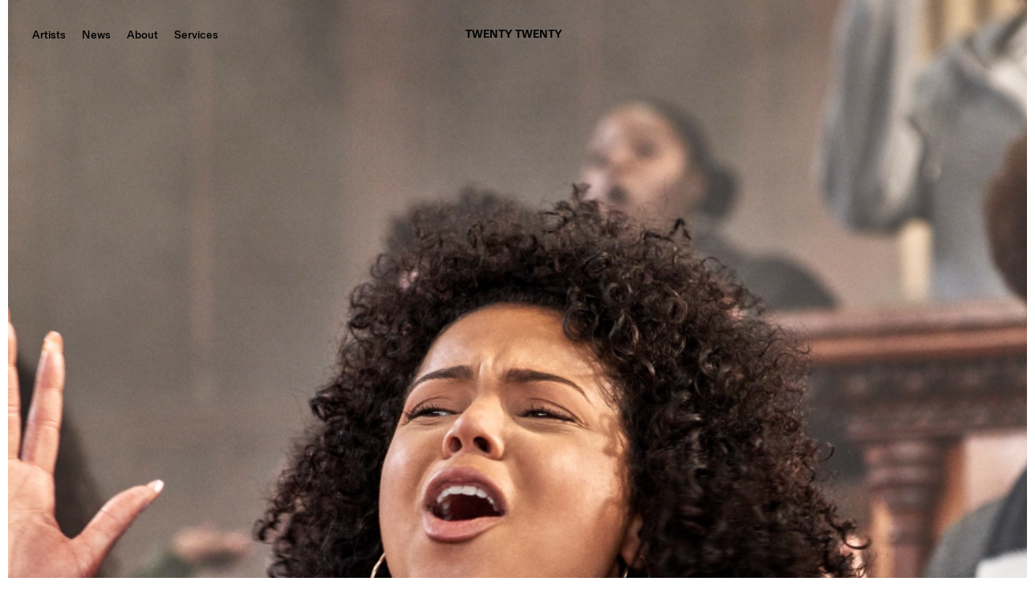

--- FILE ---
content_type: text/html; charset=UTF-8
request_url: https://twentytwenty.co/oli-hillyer-riley-round-chapel/
body_size: 7766
content:
<!DOCTYPE html>
<html lang="en-US">

<head>
    <meta charset="UTF-8" />

    <meta name="viewport" content="width=device-width, initial-scale=1, maximum-scale=5" />
    <meta name="apple-mobile-web-app-capable" content="yes" />

    <link rel="apple-touch-icon" sizes="57x57" href="https://twentytwenty.co/wp-content/themes/twenty/assets/img/favicon/apple-icon-57x57.png">
    <link rel="apple-touch-icon" sizes="60x60" href="https://twentytwenty.co/wp-content/themes/twenty/assets/img/favicon/apple-icon-60x60.png">
    <link rel="apple-touch-icon" sizes="72x72" href="https://twentytwenty.co/wp-content/themes/twenty/assets/img/favicon/apple-icon-72x72.png">
    <link rel="apple-touch-icon" sizes="76x76" href="https://twentytwenty.co/wp-content/themes/twenty/assets/img/favicon/apple-icon-76x76.png">
    <link rel="apple-touch-icon" sizes="114x114" href="https://twentytwenty.co/wp-content/themes/twenty/assets/img/favicon/apple-icon-114x114.png">
    <link rel="apple-touch-icon" sizes="120x120" href="https://twentytwenty.co/wp-content/themes/twenty/assets/img/favicon/apple-icon-120x120.png">
    <link rel="apple-touch-icon" sizes="144x144" href="https://twentytwenty.co/wp-content/themes/twenty/assets/img/favicon/apple-icon-144x144.png">
    <link rel="apple-touch-icon" sizes="152x152" href="https://twentytwenty.co/wp-content/themes/twenty/assets/img/favicon/apple-icon-152x152.png">
    <link rel="apple-touch-icon" sizes="180x180" href="https://twentytwenty.co/wp-content/themes/twenty/assets/img/favicon/apple-icon-180x180.png">
    <link rel="icon" type="image/png" sizes="192x192" href="https://twentytwenty.co/wp-content/themes/twenty/assets/img/favicon/android-icon-192x192.png">
    <link rel="icon" type="image/png" sizes="32x32" href="https://twentytwenty.co/wp-content/themes/twenty/assets/img/favicon/favicon-32x32.png">
    <link rel="icon" type="image/png" sizes="96x96" href="https://twentytwenty.co/wp-content/themes/twenty/assets/img/favicon/favicon-96x96.png">
    <link rel="icon" type="image/png" sizes="16x16" href="https://twentytwenty.co/wp-content/themes/twenty/assets/img/favicon/favicon-16x16.png">
    <link rel="manifest" href="https://twentytwenty.co/wp-content/themes/twenty/assets/img/favicon/manifest.json">
    <meta name="msapplication-TileColor" content="#ffffff">
    <meta name="msapplication-TileImage" content="https://twentytwenty.co/wp-content/themes/twenty/assets/img/favicon/ms-icon-144x144.png">
    <meta name="theme-color" content="#ffffff">
    <script src="https://unpkg.com/imagesloaded@4/imagesloaded.pkgd.min.js"></script>


    <title>OLI HILLYER-RILEY / ROUND CHAPEL &#8211; Twenty Twenty</title>
<style id='wp-img-auto-sizes-contain-inline-css' type='text/css'>
img:is([sizes=auto i],[sizes^="auto," i]){contain-intrinsic-size:3000px 1500px}
/*# sourceURL=wp-img-auto-sizes-contain-inline-css */
</style>
<link rel='stylesheet' id='site-style-css' href='https://twentytwenty.co/wp-content/themes/twenty/style.css?ver=1756380564' type='text/css' media='all' />
<link rel='stylesheet' id='owl-carousel-css' href='https://twentytwenty.co/wp-content/themes/twenty/assets/vendor/owlcarousel/owl.carousel.min.css?ver=1756380570' type='text/css' media='all' />
<link rel='stylesheet' id='owl-carousel-theme-css' href='https://twentytwenty.co/wp-content/themes/twenty/assets/vendor/owlcarousel/owl.theme.default.min.css?ver=1756380570' type='text/css' media='all' />
<link rel='stylesheet' id='fancybox-css' href='https://twentytwenty.co/wp-content/themes/twenty/assets/vendor/fancybox/fancybox.css?ver=1756380570' type='text/css' media='all' />
<script type="text/javascript" src="https://twentytwenty.co/wp-includes/js/jquery/jquery.min.js?ver=3.7.1" id="jquery-core-js"></script>
<script type="text/javascript" src="https://twentytwenty.co/wp-includes/js/jquery/jquery-migrate.min.js?ver=3.4.1" id="jquery-migrate-js"></script>
<script type="text/javascript" src="https://twentytwenty.co/wp-includes/js/jquery/ui/effect.min.js?ver=1.13.3" id="jquery-effects-core-js"></script>
<script type="text/javascript" id="site-script-js-extra">
/* <![CDATA[ */
var php = {"ajax_url":"https://twentytwenty.co/wp-admin/admin-ajax.php","site_url":"https://twentytwenty.co"};
//# sourceURL=site-script-js-extra
/* ]]> */
</script>
<script type="text/javascript" src="https://twentytwenty.co/wp-content/themes/twenty/assets/js/site.min.js?ver=1756380568" id="site-script-js"></script>
<script type="text/javascript" src="https://twentytwenty.co/wp-content/themes/twenty/assets/vendor/owlcarousel/owl.carousel.min.js?ver=1756380570" id="owlcarousel-js"></script>
<script type="text/javascript" src="https://twentytwenty.co/wp-content/themes/twenty/assets/vendor/fancybox/fancybox.umd.js?ver=1756380570" id="fancybox-js"></script>
<script type="text/javascript" src="https://twentytwenty.co/wp-content/themes/twenty/assets/js/jquery.justifiedGallery.min.js?ver=1756380568" id="justifiedGallery-js"></script>
<link rel="canonical" href="https://twentytwenty.co/oli-hillyer-riley-round-chapel/" />
<link rel='shortlink' href='https://twentytwenty.co/?p=24126' />
		<style type="text/css" id="wp-custom-css">
			#header .header-inner .menu-desktop {
	padding: 7px 0;
}

#logo span,
.menu-desktop a,
.menu-desktop input, 
.navigation a {
	font-size: 14px !important;
}

@media (min-width: 768px) {
.gallery-container .gallery-inner .navigation {
	margin-top: -10px;
	}
}

#gallery-1 img {
	border: none !important;
}

@media (max-width: 768px) {

	.home #page-wrapper {
		padding-top: 30px;	
	}
	
	.gallery-view {
		visibility: hidden;
	}
}

.single-post-container .single-post .gallery .col {
	width: 100%;
}

#footer #iframe-placeholder {
	display: none;
}



/* updates */

@media (max-width: 768px) {
.navigation {
	margin-top: 60px !important; 
	}
	.gallery-view {
		margin-bottom: 15px;
	}
}

@media (min-width: 1250px) {
	.navigation {
		padding: 30px;
		padding-top: 23px;
	}
	#header .header-inner .menu-desktop {
		padding: 30px;
	}

	.gallery-categories {
		top: 5px !important;
		padding-right: 30px !important;
	}
	.gallery-categories a {
		font-size: 16px !important;
	}
	
	.galleries {
		padding-top: 60px !important;
	}
}


@media (min-width: 768px) {
.gallery-container .gallery-inner .navigation {
	margin-top: -10px;
	}
}

#gallery-1 img {
	border: none !important;
}






/* Veribo-UpdatedLayout Gallery Modifications */

/* Make gallery grid blocks square (instead of 4:3 ratio) */
.gallery-container .gallery-inner .gallery-grid .item::before {
		padding-top: 100% !important;
}

/* Change all gallery images from object-fit: cover to contain */
.gallery-container .gallery-inner .gallery-grid .item img {
	object-fit: contain !important;
}

@media(min-width: 1201px) {
.gallery-container .gallery-inner .gallery-grid .item:hover > img {
		opacity: 0 !important;
	}
}

/* Remove zoom animations and transitions */
.gallery-container .gallery-inner .gallery-grid .item .gallery-slider-wrapper .gallery-slider .owl-stage-outer .owl-stage .owl-item.active div {
  transform: none !important;
}

.gallery-container .gallery-inner .gallery-grid .item .gallery-slider-wrapper .gallery-slider .owl-stage-outer .owl-stage .owl-item div {
  transition: none !important;
}

.gallery-container .gallery-inner .gallery-grid .item .gallery-slider-wrapper .gallery-slider .owl-stage-outer .owl-stage .owl-item div img {
   object-fit: contain !important;
}

/* Mobile gallery modifications */
  @media (max-width: 767px) {
      /* Hide slider completely on mobile */
      .gallery-container .gallery-inner .gallery-grid .item .gallery-slider-wrapper {
          display: none !important;
      }

      /* Make images full width, auto height, with bottom margin */
      .gallery-container .gallery-inner .gallery-grid .item {
          width: 100% !important;
          margin-bottom: 30px !important;
      }

      .gallery-container .gallery-inner .gallery-grid .item::before {
          display: none !important;
      }

      .gallery-container .gallery-inner .gallery-grid .item img {
          position: static !important;
          width: 100% !important;
          height: auto !important;
      }
  }

.gallery-container .gallery-inner .gallery-grid .item .artist-name-tooltip div {
      display: inline !important;
      color: #000 !important;
  }

/* Remove zoom keyframe animations */
@keyframes zoom { display: none; }
@keyframes zoom-out { display: none; }



/* REMOVE SEARCH */
header .search {
	display: none;
}

/* MAKE MAPS LESS UGLY */
footer iframe {
	filter: grayscale(100%);
}

/* news item text size */

.news-items-wrapper {
	font-size: 14px;
}		</style>
		</head>

<body class="wp-singular post-template-default single single-post postid-24126 single-format-standard wp-theme-twenty">

    <header id="header" class="grid-outer">

        <div class="header-inner grid">

            <div class="menu-desktop">
                <div class="column">
                    <nav class="menu">
                        <ul>
                            <li id="menu-item-165" class="menu-item menu-item-type-post_type menu-item-object-page menu-item-home menu-item-165"><a href="https://twentytwenty.co/">Artists</a></li>
<li id="menu-item-164" class="menu-item menu-item-type-post_type menu-item-object-page current_page_parent menu-item-164"><a href="https://twentytwenty.co/news/">News</a></li>
<li id="menu-item-163" class="menu-item menu-item-type-post_type menu-item-object-page menu-item-163"><a href="https://twentytwenty.co/about/">About</a></li>
<li id="menu-item-162" class="menu-item menu-item-type-post_type menu-item-object-page menu-item-162"><a href="https://twentytwenty.co/services/">Services</a></li>
                        </ul>
                    </nav>
                                    </div>
                <a href="https://twentytwenty.co/" id="logo" class="column">
                    <span>TWENTY TWENTY</span>
                </a>
                <div class="column"></div>
            </div>


            <div class="menu-mobile">
                <div class="menu-mobile-inner">

                    <a href="https://twentytwenty.co/" class="logo-mobile" class="column">
                        <span>TWENTY TWENTY</span>
                    </a>

                    <div class="menu-open-container">
                        <a href="https://twentytwenty.co/">Artists</a>
                        <a class="menu-open-btn" href="#">Menu</a>
                    </div>

                </div>

                <div class="menu random-background-color">

                    <!-- Logo -->
                    <div class="menu-inner">
                        <a href="https://twentytwenty.co/" class="logo-mobile" class="column">
                            <span>TWENTY TWENTY</span>
                        </a>
                        <a class="menu-close-btn" href="#">Close Menu</a>
                    </div>

                    <!-- Menu -->
                    <ul>
                        <li class="menu-item menu-item-type-post_type menu-item-object-page menu-item-home menu-item-165"><a href="https://twentytwenty.co/">Artists</a></li>
<li class="menu-item menu-item-type-post_type menu-item-object-page current_page_parent menu-item-164"><a href="https://twentytwenty.co/news/">News</a></li>
<li class="menu-item menu-item-type-post_type menu-item-object-page menu-item-163"><a href="https://twentytwenty.co/about/">About</a></li>
<li class="menu-item menu-item-type-post_type menu-item-object-page menu-item-162"><a href="https://twentytwenty.co/services/">Services</a></li>
                    </ul>

                    <!-- Search -->
                    <form action="https://twentytwenty.co" method="get">
                        <input type="text" placeholder="Search" name="s">
                    </form>

                    <!-- Footer Mobile -->
                    <div class="footer-mobile">

                        <!-- Columns -->
                        <div class="columns">

                            <!-- Column -->
                            <div class="column">

                                <!-- Item -->
                                <div class="item">
                                    <h6>Contact Us</h6>
                                    <a href="maito:hello@twentytwenty.co">hello@twentytwenty.co</a>
                                </div>

                                <!-- Item -->
                                <div class="item">
                                    <h6>Mailing list</h6>
                                    <div class="newsletter-form">
                                        <form class="js-cm-form" id="subForm" action="https://www.createsend.com/t/subscribeerror?description=" method="post" data-id="A61C50BEC994754B1D79C5819EC1255C81B52CB6B8F0589AB7BA801F0EC60B7A6A03F0C36DD90C6385F628B6DFA594C7B165A68F1F0A947F0766BDF017B4C332">
                                            <input autocomplete="Email" placeholder="Enter your email" aria-label="Email" class="js-cm-email-input qa-input-email" id="fieldEmail" maxlength="200" name="cm-tyxtuj-tyxtuj" required="" type="email">
                                            <button type="submit">Join</button>
                                        </form>
                                        <script type="text/javascript" src="https://js.createsend1.com/javascript/copypastesubscribeformlogic.js"></script>
                                    </div>
                                </div>

                                <!-- Item -->
                                <div class="item">
                                    <p>1st Floor<br />
138-140 Southwark Street<br />
London<br />
SE1 OSW</p>
                                </div>

                            </div>

                            <!-- Column -->
                            <div class="column">
                                                                    <div class="contact">
                                        <p>Frede Spencer (UK/US)</p>
                                        <a href="tel:+44 7968962207 / + 1 6463844653">+44 7968962207 / + 1 6463844653</a>
                                        <a href="mailto:frede@twentytwenty.co">frede@twentytwenty.co</a>
                                    </div>
                                                                    <div class="contact">
                                        <p>Tom Gallagher (UK)</p>
                                        <a href="tel:"></a>
                                        <a href="mailto:tom@twentytwenty.co">tom@twentytwenty.co</a>
                                    </div>
                                                                    <div class="contact">
                                        <p>Ola Stelmaszek (UK)</p>
                                        <a href="tel:"></a>
                                        <a href="mailto:ola@twentytwenty.co">ola@twentytwenty.co</a>
                                    </div>
                                                                    <div class="contact">
                                        <p>Teta Blémont (UK)</p>
                                        <a href="tel:"></a>
                                        <a href="mailto:teta@twentytwenty.co">teta@twentytwenty.co</a>
                                    </div>
                                                                    <div class="contact">
                                        <p>Daphne Vargas (US)</p>
                                        <a href="tel:"></a>
                                        <a href="mailto:daphne@twentytwenty.co">daphne@twentytwenty.co</a>
                                    </div>
                                                            </div>
                        </div>

                        <iframe src="https://www.google.com/maps/embed?pb=!1m18!1m12!1m3!1d2483.3691814491244!2d-0.10473972310030907!3d51.506442610772844!2m3!1f0!2f0!3f0!3m2!1i1024!2i768!4f13.1!3m3!1m2!1s0x487604af0f9d54a5%3A0xa2c1aebdbbc99981!2s1ST%20Floor%2C%20138-140%20Southwark%20St%2C%20London%20SE1%200SW%2C%20UK!5e0!3m2!1sen!2sro!4v1717572591267!5m2!1sen!2sro" style="border:0;" allowfullscreen="" loading="lazy" referrerpolicy="no-referrer-when-downgrade"></iframe>

                        <div class="mobile-logo-wrapper">
                            <!-- Logo -->
                            <a href="index.html" class="logo"><img src="https://twentytwenty.co/wp-content/themes/twenty/assets/img/logo.png" alt=""></a>

                            <!-- Social -->
                            <div class="content">

                                <div class="social">
                                                                            <a href="">Instagram</a>
                                                                            <a href="">LinkedIn</a>
                                                                    </div>

                                <div class="copyright">
                                    <p>All Content Copyright 2025 Twenty Twenty</p>
                                </div>
                            </div>

                        </div>
                    </div>

                </div>


            </div>
        </div>
    </header>

    <div id="page-wrapper">
            <section class="hero-image-container grid-outer">

            <article class="hero-image grid">

                <img width="1000" height="1500"  src="https://twentytwenty.co/wp-content/uploads/2021/06/ROUND_CHAPEL_OHR__0050.jpg" alt="ROUND_CHAPEL_OHR__0050" loading="lazy">
            </article>
        </section>

        <div class="legacy-content">
            <h2> OLI HILLYER-RILEY / ROUND CHAPEL</h2>
            <p>Oli Hillyer-Riley has been adding to his portfolio of personal work, shooting at the beautiful Round Chapel in Clapton. </p>
<p>Oli spent the day with a gospel choir, getting into the heart of the action to capture the fluidity and passion that goes into performing. </p>

		<style type="text/css">
			#gallery-1 {
				margin: auto;
			}
			#gallery-1 .gallery-item {
				float: left;
				margin-top: 10px;
				text-align: center;
				width: 33%;
			}
			#gallery-1 img {
				border: 2px solid #cfcfcf;
			}
			#gallery-1 .gallery-caption {
				margin-left: 0;
			}
			/* see gallery_shortcode() in wp-includes/media.php */
		</style>
		<div id='gallery-1' class='gallery galleryid-24126 gallery-columns-3 gallery-size-full'><dl class='gallery-item'>
			<dt class='gallery-icon portrait'>
				<a href='https://twentytwenty.co/oli-hillyer-riley-round-chapel/round_chapel_ohr__0050/'><img fetchpriority="high" decoding="async" width="1000" height="1500" src="https://twentytwenty.co/wp-content/uploads/2021/06/ROUND_CHAPEL_OHR__0050.jpg" class="attachment-full size-full" alt="" /></a>
			</dt></dl><dl class='gallery-item'>
			<dt class='gallery-icon portrait'>
				<a href='https://twentytwenty.co/oli-hillyer-riley-round-chapel/round_chapel_ohr__0043/'><img decoding="async" width="863" height="1295" src="https://twentytwenty.co/wp-content/uploads/2021/06/ROUND_CHAPEL_OHR__0043.jpg" class="attachment-full size-full" alt="" /></a>
			</dt></dl><dl class='gallery-item'>
			<dt class='gallery-icon landscape'>
				<a href='https://twentytwenty.co/oli-hillyer-riley-round-chapel/round_chapel_ohr__0048/'><img decoding="async" width="1142" height="761" src="https://twentytwenty.co/wp-content/uploads/2021/06/ROUND_CHAPEL_OHR__0048.jpg" class="attachment-full size-full" alt="" /></a>
			</dt></dl><br style="clear: both" /><dl class='gallery-item'>
			<dt class='gallery-icon landscape'>
				<a href='https://twentytwenty.co/oli-hillyer-riley-round-chapel/round_chapel_ohr__0046/'><img loading="lazy" decoding="async" width="2004" height="1336" src="https://twentytwenty.co/wp-content/uploads/2021/06/ROUND_CHAPEL_OHR__0046.jpg" class="attachment-full size-full" alt="" /></a>
			</dt></dl><dl class='gallery-item'>
			<dt class='gallery-icon landscape'>
				<a href='https://twentytwenty.co/oli-hillyer-riley-round-chapel/round_chapel_ohr__0041/'><img loading="lazy" decoding="async" width="1221" height="814" src="https://twentytwenty.co/wp-content/uploads/2021/06/ROUND_CHAPEL_OHR__0041.jpg" class="attachment-full size-full" alt="" /></a>
			</dt></dl><dl class='gallery-item'>
			<dt class='gallery-icon landscape'>
				<a href='https://twentytwenty.co/oli-hillyer-riley-round-chapel/round_chapel_ohr__0040/'><img loading="lazy" decoding="async" width="1485" height="990" src="https://twentytwenty.co/wp-content/uploads/2021/06/ROUND_CHAPEL_OHR__0040.jpg" class="attachment-full size-full" alt="" /></a>
			</dt></dl><br style="clear: both" /><dl class='gallery-item'>
			<dt class='gallery-icon portrait'>
				<a href='https://twentytwenty.co/oli-hillyer-riley-round-chapel/round_chapel_ohr__0051/'><img loading="lazy" decoding="async" width="1000" height="1500" src="https://twentytwenty.co/wp-content/uploads/2021/06/ROUND_CHAPEL_OHR__0051.jpg" class="attachment-full size-full" alt="" /></a>
			</dt></dl><dl class='gallery-item'>
			<dt class='gallery-icon landscape'>
				<a href='https://twentytwenty.co/oli-hillyer-riley-round-chapel/round_chapel_ohr__0042/'><img loading="lazy" decoding="async" width="1256" height="838" src="https://twentytwenty.co/wp-content/uploads/2021/06/ROUND_CHAPEL_OHR__0042.jpg" class="attachment-full size-full" alt="" /></a>
			</dt></dl><dl class='gallery-item'>
			<dt class='gallery-icon landscape'>
				<a href='https://twentytwenty.co/oli-hillyer-riley-round-chapel/round_chapel_ohr__0045/'><img loading="lazy" decoding="async" width="1357" height="905" src="https://twentytwenty.co/wp-content/uploads/2021/06/ROUND_CHAPEL_OHR__0045.jpg" class="attachment-full size-full" alt="" /></a>
			</dt></dl><br style="clear: both" /><dl class='gallery-item'>
			<dt class='gallery-icon portrait'>
				<a href='https://twentytwenty.co/oli-hillyer-riley-round-chapel/round_chapel_ohr__0044/'><img loading="lazy" decoding="async" width="813" height="1219" src="https://twentytwenty.co/wp-content/uploads/2021/06/ROUND_CHAPEL_OHR__0044.jpg" class="attachment-full size-full" alt="" /></a>
			</dt></dl><dl class='gallery-item'>
			<dt class='gallery-icon portrait'>
				<a href='https://twentytwenty.co/oli-hillyer-riley-round-chapel/round_chapel_ohr__0049/'><img loading="lazy" decoding="async" width="1000" height="1500" src="https://twentytwenty.co/wp-content/uploads/2021/06/ROUND_CHAPEL_OHR__0049.jpg" class="attachment-full size-full" alt="" /></a>
			</dt></dl>
			<br style='clear: both' />
		</div>

        </div>

    


<!-- News -->
<section class="news-container carousel grid-outer">
    <article class="news grid">

        <!-- Title -->
        <div class="title">
                                        <h2>News</h2>
                    </div>


        <!-- Items -->
        <div class="news-items-slider owl-carousel">
            
                <!-- Item -->
                <div class="item" data-href="https://twentytwenty.co/alex-kurunis-pearlies/">
                    <div class="item-image">
                        <a href="https://twentytwenty.co/alex-kurunis-pearlies/">
                            <img width="808" height="1000"  src="https://twentytwenty.co/wp-content/uploads/2026/01/A.K_PEARLIES_BATCH2_08.25_23.jpg" alt="A.K_PEARLIES_BATCH2_08.25_23">                        </a>
                    </div>
                    <span><strong>Alex Kurunis </strong>Pearlies</span>
                </div>

            
                <!-- Item -->
                <div class="item" data-href="https://twentytwenty.co/oli-hillyer-riley-kofi-stone/">
                    <div class="item-image">
                        <a href="https://twentytwenty.co/oli-hillyer-riley-kofi-stone/">
                            <img width="731" height="1024"  src="https://twentytwenty.co/wp-content/uploads/2025/12/KOFI_STONE_RAINFALL_3112-copy-731x1024.jpg" alt="KOFI_STONE_RAINFALL_3112 copy">                        </a>
                    </div>
                    <span><strong>Oli Hillyer-Riley</strong>Kofi Stone</span>
                </div>

            
                <!-- Item -->
                <div class="item" data-href="https://twentytwenty.co/hollie-fernando-dr-martens/">
                    <div class="item-image">
                        <a href="https://twentytwenty.co/hollie-fernando-dr-martens/">
                            <img width="753" height="1024"  src="https://twentytwenty.co/wp-content/uploads/2025/12/H.F_DR.MARTENS_09.25_12-753x1024.jpg" alt="H.F_DR.MARTENS_09.25_12">                        </a>
                    </div>
                    <span><strong>Hollie Fernando </strong>Dr Martens </span>
                </div>

            
                <!-- Item -->
                <div class="item" data-href="https://twentytwenty.co/serena-brown-puma/">
                    <div class="item-image">
                        <a href="https://twentytwenty.co/serena-brown-puma/">
                            <img width="836" height="1024"  src="https://twentytwenty.co/wp-content/uploads/2025/12/000078870010_-836x1024.jpg" alt="000078870010_###">                        </a>
                    </div>
                    <span><strong>Serena Brown</strong>Puma</span>
                </div>

            
                <!-- Item -->
                <div class="item" data-href="https://twentytwenty.co/hollie-fernando-high-life-magazine/">
                    <div class="item-image">
                        <a href="https://twentytwenty.co/hollie-fernando-high-life-magazine/">
                            <img width="758" height="1024"  src="https://twentytwenty.co/wp-content/uploads/2025/12/H.F_FELICITY.JONES_10.25_02A-758x1024.jpg" alt="H.F_FELICITY.JONES_10.25_02A">                        </a>
                    </div>
                    <span><strong>Hollie Fernando </strong>High Life Magazine</span>
                </div>

            
                <!-- Item -->
                <div class="item" data-href="https://twentytwenty.co/oli-hillyer-riley-gymshark-2/">
                    <div class="item-image">
                        <a href="https://twentytwenty.co/oli-hillyer-riley-gymshark-2/">
                            <img width="683" height="1024"  src="https://twentytwenty.co/wp-content/uploads/2025/12/GREEN-TEAM_DUO_003_TRL3-683x1024.jpg" alt="GREEN TEAM_DUO_003_TRL3">                        </a>
                    </div>
                    <span><strong>Oli Hillyer-Riley</strong>Gymshark Onyx </span>
                </div>

            
                <!-- Item -->
                <div class="item" data-href="https://twentytwenty.co/daniel-stier-10-magazine-7/">
                    <div class="item-image">
                        <a href="https://twentytwenty.co/daniel-stier-10-magazine-7/">
                            <img width="562" height="750"  src="https://twentytwenty.co/wp-content/uploads/2025/12/DStier_10Mag_Dior40879.jpg" alt="DStier_10Mag_Dior40879">                        </a>
                    </div>
                    <span><strong>Daniel Stier </strong>10 Magazine </span>
                </div>

            
                <!-- Item -->
                <div class="item" data-href="https://twentytwenty.co/joe-hart-british-gq-magazine/">
                    <div class="item-image">
                        <a href="https://twentytwenty.co/joe-hart-british-gq-magazine/">
                            <img width="1024" height="819"  src="https://twentytwenty.co/wp-content/uploads/2025/12/GQ_BLEUE_BURNHAM_0621-1024x819.jpg" alt="GQ_BLEUE_BURNHAM_0621">                        </a>
                    </div>
                    <span><strong>Joe Hart</strong>GQ Magazine</span>
                </div>

            
                <!-- Item -->
                <div class="item" data-href="https://twentytwenty.co/ashley-markle-cero-magazine/">
                    <div class="item-image">
                        <a href="https://twentytwenty.co/ashley-markle-cero-magazine/">
                            <img width="725" height="1024"  src="https://twentytwenty.co/wp-content/uploads/2025/12/cero_gaten_05-new-725x1024.jpg" alt="cero_gaten_05-new">                        </a>
                    </div>
                    <span><strong>Ashley Markle </strong>Cero Magazine </span>
                </div>

            
                <!-- Item -->
                <div class="item" data-href="https://twentytwenty.co/serena-brown-kickers/">
                    <div class="item-image">
                        <a href="https://twentytwenty.co/serena-brown-kickers/">
                            <img width="1024" height="683"  src="https://twentytwenty.co/wp-content/uploads/2025/12/20250416_KICKERS_DAY_2_SHOT_18_017-1024x683.jpg" alt="20250416_KICKERS_DAY_2_SHOT_18_017">                        </a>
                    </div>
                    <span><strong>Serena Brown </strong>Kickers </span>
                </div>

            
        </div>

    </article>
</section>




</div>

<!-- Footer -->
<footer id="footer" class="grid-outer">
    <div class="footer-inner grid random-background-color">

        <!-- Footer Desktop -->
        <div class="footer-desktop">
            <!-- Col -->
            <div class="column">
                <a href="https://twentytwenty.co/" class="logo"><img src="https://twentytwenty.co/wp-content/themes/twenty/assets/img/logo.png" alt=""></a>
                <div class="copyright">
                    <p>All Content Copyright 2025 Twenty Twenty</p>
                </div>
            </div>


            <!-- Col -->
            <div class="column">
                <h6>Contact Us</h6>

                                    <a href="mailto:hello@twentytwenty.co" target='_blank'>hello@twentytwenty.co</a>
                
                                    <a href="tel:+44 20 7613 0537" target='_blank'>+44 20 7613 0537</a>
                
                            </div>


            <!-- Col -->
            <div class="column">
                <h6>Mailing list</h6>
                <div class="newsletter-form">
                    <form class="js-cm-form" id="subForm" action="https://www.createsend.com/t/subscribeerror?description=" method="post" data-id="A61C50BEC994754B1D79C5819EC1255C81B52CB6B8F0589AB7BA801F0EC60B7A6A03F0C36DD90C6385F628B6DFA594C7B165A68F1F0A947F0766BDF017B4C332">
                        <input autocomplete="Email" placeholder="Enter your email" aria-label="Email" class="js-cm-email-input qa-input-email" id="fieldEmail" maxlength="200" name="cm-tyxtuj-tyxtuj" required="" type="email">
                        <button type="submit">Join</button>
                    </form>
                    <script type="text/javascript" src="https://js.createsend1.com/javascript/copypastesubscribeformlogic.js"></script>
                </div>
            </div>


            <!-- Col -->
            <div class="column">
                                    <p>1st Floor<br />
138-140 Southwark Street<br />
London<br />
SE1 OSW</p>
                                <div class="container">
                    <img id="iframe-placeholder_1" src="https://twentytwenty.co/wp-content/uploads/2025/08/londonmap.jpg" alt="">
                    <iframe id="footer-map_1" src="https://www.google.com/maps/embed?pb=!1m18!1m12!1m3!1d2483.3691814491244!2d-0.10473972310030907!3d51.506442610772844!2m3!1f0!2f0!3f0!3m2!1i1024!2i768!4f13.1!3m3!1m2!1s0x487604af0f9d54a5%3A0xa2c1aebdbbc99981!2s1ST%20Floor%2C%20138-140%20Southwark%20St%2C%20London%20SE1%200SW%2C%20UK!5e0!3m2!1sen!2sro!4v1717572591267!5m2!1sen!2sro" style="border:0;" allowfullscreen="" loading="lazy" referrerpolicy="no-referrer-when-downgrade"></iframe>
                </div>

                                    <p>1178 Broadway<br />
New York<br />
NY 10001</p>
                                <div class="container">
                    <img id="iframe-placeholder_2" src="https://twentytwenty.co/wp-content/uploads/2025/12/nymap.jpg" alt="">
                    <iframe id="footer-map_2" src="https://www.google.com/maps/embed?pb=!1m18!1m12!1m3!1d3022.7632249278454!2d-73.99076612309446!3d40.74523527138865!2m3!1f0!2f0!3f0!3m2!1i1024!2i768!4f13.1!3m3!1m2!1s0x89c259a60fc4b4af%3A0x39efb3a65ef74c84!2s1178%20Broadway%2C%20New%20York%2C%20NY%2010001%2C%20USA!5e0!3m2!1sen!2suk!4v1765884058716!5m2!1sen!2suk" style="border:0;" allowfullscreen="" loading="lazy" referrerpolicy="no-referrer-when-downgrade"></iframe>
                </div>
            </div>


            <!-- Col -->
            <div class="column">
                                    <a href="https://www.instagram.com/twentytwentyagency/">Instagram</a>
                                    <a href="https://www.linkedin.com/company/twenty-twenty-agency/posts/?feedView=all">LinkedIn</a>
                            </div>


            <!-- Col -->
            <div class="column">

                                    <div class="contact">
                        <p>Frede Spencer (UK/US)</p>
                        <a href="tel:+44 7968962207 / + 1 6463844653">+44 7968962207 / + 1 6463844653</a>
                        <a href="mailto:frede@twentytwenty.co">frede@twentytwenty.co</a>
                    </div>
                                    <div class="contact">
                        <p>Tom Gallagher (UK)</p>
                        <a href="tel:"></a>
                        <a href="mailto:tom@twentytwenty.co">tom@twentytwenty.co</a>
                    </div>
                                    <div class="contact">
                        <p>Ola Stelmaszek (UK)</p>
                        <a href="tel:"></a>
                        <a href="mailto:ola@twentytwenty.co">ola@twentytwenty.co</a>
                    </div>
                                    <div class="contact">
                        <p>Teta Blémont (UK)</p>
                        <a href="tel:"></a>
                        <a href="mailto:teta@twentytwenty.co">teta@twentytwenty.co</a>
                    </div>
                                    <div class="contact">
                        <p>Daphne Vargas (US)</p>
                        <a href="tel:"></a>
                        <a href="mailto:daphne@twentytwenty.co">daphne@twentytwenty.co</a>
                    </div>
                
            </div>
        </div>

        <!-- Footer Mobile -->
        <div class="footer-mobile">

            <!-- Columns -->
            <div class="columns">

                <!-- Column -->
                <div class="column">

                    <!-- Item -->
                    <div class="item">
                                                    <h6>Contact Us</h6>
                                                                            <a href="maito:hello@twentytwenty.co">hello@twentytwenty.co</a>
                                            </div>

                    <!-- Item -->
                    <div class="item">
                                                    <h6>Mailing list</h6>
                                                <div class="newsletter-form">
                            <form class="js-cm-form" id="subForm" action="https://www.createsend.com/t/subscribeerror?description=" method="post" data-id="A61C50BEC994754B1D79C5819EC1255C81B52CB6B8F0589AB7BA801F0EC60B7A6A03F0C36DD90C6385F628B6DFA594C7B165A68F1F0A947F0766BDF017B4C332">
                                <input autocomplete="Email" placeholder="Enter your email" aria-label="Email" class="js-cm-email-input qa-input-email" id="fieldEmail" maxlength="200" name="cm-tyxtuj-tyxtuj" required="" type="email">
                                <button type="submit">Join</button>
                            </form>
                            <script type="text/javascript" src="https://js.createsend1.com/javascript/copypastesubscribeformlogic.js"></script>
                        </div>
                    </div>

                    <!-- Item -->
                    <div class="item">
                        <p>1st Floor<br />
138-140 Southwark Street<br />
London<br />
SE1 OSW</p>
                    </div>

                </div>

                <!-- Column -->
                <div class="column">
                                            <div class="contact">
                            <p>Frede Spencer (UK/US)</p>
                            <a href="tel:+44 7968962207 / + 1 6463844653">+44 7968962207 / + 1 6463844653</a>
                            <a href="mailto:frede@twentytwenty.co">frede@twentytwenty.co</a>
                        </div>
                                            <div class="contact">
                            <p>Tom Gallagher (UK)</p>
                            <a href="tel:"></a>
                            <a href="mailto:tom@twentytwenty.co">tom@twentytwenty.co</a>
                        </div>
                                            <div class="contact">
                            <p>Ola Stelmaszek (UK)</p>
                            <a href="tel:"></a>
                            <a href="mailto:ola@twentytwenty.co">ola@twentytwenty.co</a>
                        </div>
                                            <div class="contact">
                            <p>Teta Blémont (UK)</p>
                            <a href="tel:"></a>
                            <a href="mailto:teta@twentytwenty.co">teta@twentytwenty.co</a>
                        </div>
                                            <div class="contact">
                            <p>Daphne Vargas (US)</p>
                            <a href="tel:"></a>
                            <a href="mailto:daphne@twentytwenty.co">daphne@twentytwenty.co</a>
                        </div>
                                    </div>


                <!-- Column -->
                <div class="column">

                                            <p>1st Floor<br />
138-140 Southwark Street<br />
London<br />
SE1 OSW</p>
                                        <div class="container">
                        <iframe id="footer-map_1" src="https://www.google.com/maps/embed?pb=!1m18!1m12!1m3!1d2483.3691814491244!2d-0.10473972310030907!3d51.506442610772844!2m3!1f0!2f0!3f0!3m2!1i1024!2i768!4f13.1!3m3!1m2!1s0x487604af0f9d54a5%3A0xa2c1aebdbbc99981!2s1ST%20Floor%2C%20138-140%20Southwark%20St%2C%20London%20SE1%200SW%2C%20UK!5e0!3m2!1sen!2sro!4v1717572591267!5m2!1sen!2sro" style="border:0;" allowfullscreen="" loading="lazy" referrerpolicy="no-referrer-when-downgrade"></iframe>
                    </div>

                </div>


                <!-- Column -->
                <div class="column">

                                            <p>1178 Broadway<br />
New York<br />
NY 10001</p>
                    
                    <div class="container">
                        <iframe id="footer-map_2" src="https://www.google.com/maps/embed?pb=!1m18!1m12!1m3!1d3022.7632249278454!2d-73.99076612309446!3d40.74523527138865!2m3!1f0!2f0!3f0!3m2!1i1024!2i768!4f13.1!3m3!1m2!1s0x89c259a60fc4b4af%3A0x39efb3a65ef74c84!2s1178%20Broadway%2C%20New%20York%2C%20NY%2010001%2C%20USA!5e0!3m2!1sen!2suk!4v1765884058716!5m2!1sen!2suk" style="border:0;" allowfullscreen="" loading="lazy" referrerpolicy="no-referrer-when-downgrade"></iframe>
                    </div>

                </div>

            </div>



            <div class="mobile-logo-wrapper">
                <!-- Logo -->
                <a href="index.html" class="logo"><img src="https://twentytwenty.co/wp-content/themes/twenty/assets/img/logo.png" alt=""></a>

                <!-- Social -->
                <div class="content">

                    <div class="social">
                                                    <a href="https://www.instagram.com/twentytwentyagency/">Instagram</a>
                                                    <a href="https://www.linkedin.com/company/twenty-twenty-agency/posts/?feedView=all">LinkedIn</a>
                                            </div>

                    <div class="copyright">
                                                    <p>All Content Copyright 2025 Twenty Twenty</p>
                                            </div>
                </div>

            </div>
        </div>
    </div>
</footer>

<script type="speculationrules">
{"prefetch":[{"source":"document","where":{"and":[{"href_matches":"/*"},{"not":{"href_matches":["/wp-*.php","/wp-admin/*","/wp-content/uploads/*","/wp-content/*","/wp-content/plugins/*","/wp-content/themes/twenty/*","/*\\?(.+)"]}},{"not":{"selector_matches":"a[rel~=\"nofollow\"]"}},{"not":{"selector_matches":".no-prefetch, .no-prefetch a"}}]},"eagerness":"conservative"}]}
</script>
<script type="text/javascript" src="https://twentytwenty.co/wp-includes/js/imagesloaded.min.js?ver=5.0.0" id="imagesloaded-js"></script>
<script type="text/javascript" src="https://twentytwenty.co/wp-includes/js/masonry.min.js?ver=4.2.2" id="masonry-js"></script>
</body>

</html>
<!-- Dynamic page generated in 0.874 seconds. -->
<!-- Cached page generated by WP-Super-Cache on 2026-01-17 17:57:47 -->

<!-- super cache -->

--- FILE ---
content_type: text/css
request_url: https://twentytwenty.co/wp-content/themes/twenty/style.css?ver=1756380564
body_size: 62888
content:
/*!
Theme Name: Veribo Framework
Theme URI: https://www.veribodevelopment.com/
Author: Veribo
Author URI: https://www.veribodevelopment.com/
Description: A basic theme, containing a few helpful functions to get your project started. Perfect for developing custom websites.
Version: 1.1
License: GNU General Public License v2 or later
License URI: http://www.gnu.org/licenses/gpl-2.0.html
*/@font-face{font-family:"Fold Grotesque";src:url("assets/fonts/FoldGrotesque-Light.woff2") format("woff2"),url("assets/fonts/FoldGrotesque-Light.woff") format("woff");font-weight:300;font-style:normal;font-display:swap}@font-face{font-family:"Fold Grotesque";src:url("assets/fonts/FoldGrotesque-Medium.woff2") format("woff2"),url("assets/fonts/FoldGrotesque-Medium.woff") format("woff");font-weight:500;font-style:normal;font-display:swap}@font-face{font-family:"Fold Grotesque";src:url("assets/fonts/FoldGrotesque-Bold.woff2") format("woff2"),url("assets/fonts/FoldGrotesque-Bold.woff") format("woff");font-weight:bold;font-style:normal;font-display:swap}@font-face{font-family:"Fold Grotesque";src:url("assets/fonts/FoldGrotesque-MediumItalic.woff2") format("woff2"),url("assets/fonts/FoldGrotesque-MediumItalic.woff") format("woff");font-weight:500;font-style:italic;font-display:swap}@font-face{font-family:"Fold Grotesque";src:url("assets/fonts/FoldGrotesque-Italic.woff2") format("woff2"),url("assets/fonts/FoldGrotesque-Italic.woff") format("woff");font-weight:normal;font-style:italic;font-display:swap}@font-face{font-family:"Fold Grotesque";src:url("assets/fonts/FoldGrotesque-LightItalic.woff2") format("woff2"),url("assets/fonts/FoldGrotesque-LightItalic.woff") format("woff");font-weight:100;font-style:italic;font-display:swap}@font-face{font-family:"Fold Grotesque";src:url("assets/fonts/FoldGrotesque-BoldItalic.woff2") format("woff2"),url("assets/fonts/FoldGrotesque-BoldItalic.woff") format("woff");font-weight:bold;font-style:italic;font-display:swap}@keyframes zoom{from{-webkit-transform:scale(1, 1);transform:scale(1, 1)}to{-webkit-transform:scale(1.2, 1.2);transform:scale(1.2, 1.2)}}@keyframes zoom-out{from{-webkit-transform:scale(1.2, 1.2);transform:scale(1.2, 1.2)}to{-webkit-transform:scale(1, 1);transform:scale(1, 1)}}h1,.h1{font-size:36px;line-height:36px;font-weight:400;margin:40px 0 30px}h1:first-child,.h1:first-child{margin-top:0}h1:last-child,.h1:last-child{margin-bottom:0}h2,.h2{font-size:36px;line-height:36px;font-weight:400;margin:40px 0 30px}h2:first-child,.h2:first-child{margin-top:0}h2:last-child,.h2:last-child{margin-bottom:0}h3,.h3{font-size:32px;line-height:32px;font-weight:400;margin:36px 0 26px}h3:first-child,.h3:first-child{margin-top:0}h3:last-child,.h3:last-child{margin-bottom:0}h4,.h4{font-size:28px;line-height:28px;font-weight:400;margin:32px 0 22px}h4:first-child,.h4:first-child{margin-top:0}h4:last-child,.h4:last-child{margin-bottom:0}h5,.h5{font-size:24px;line-height:24px;font-weight:400;margin:28px 0 18px}h5:first-child,.h5:first-child{margin-top:0}h5:last-child,.h5:last-child{margin-bottom:0}h6,.h6{font-size:20px;line-height:20px;font-weight:400;margin:24px 0 16px}h6:first-child,.h6:first-child{margin-top:0}h6:last-child,.h6:last-child{margin-bottom:0}p{margin:30px 0;font-size:18px;line-height:18px;font-weight:400}p:first-child{margin-top:0}p:last-child{margin-bottom:0}a{cursor:url("[data-uri]") 7.5 7.5,auto}@media(min-width: 1201px){a:hover{cursor:url("[data-uri]") 7.5 7.5,auto}}*{margin:0;padding:0}html,body{height:100%}body{font-size:18px;line-height:24px;font-weight:400;font-family:"Fold Grotesque";background-color:#fff}header,nav,section,article,aside,footer{display:block}.clear{display:block;clear:both;height:0}a{outline:none}a i{-webkit-transition:none !important;transition:none !important}a img{border:none}input[type=submit]{-webkit-appearance:none}img{-webkit-user-select:none;-moz-user-select:none;-o-user-select:none;-ms-user-select:none;user-select:none}.loaded *,.loaded{-webkit-transition:all .2s cubic-bezier(0.165, 0.84, 0.44, 1) !important;transition:all .2s cubic-bezier(0.165, 0.84, 0.44, 1) !important}::selection{color:#fff;background:#c339e3}#header{position:fixed;left:0;top:0;width:100%;z-index:999;padding:0 10px;-webkit-box-sizing:border-box;-moz-box-sizing:border-box;box-sizing:border-box;pointer-events:none}#header.white-header .header-inner .menu-desktop a{color:#fff !important}#header a{pointer-events:all}#header .header-inner .menu-desktop{display:flex;flex-wrap:wrap;justify-content:space-between;padding:7px 10px;max-width:2000px;margin:0 auto;-webkit-box-sizing:border-box;-moz-box-sizing:border-box;box-sizing:border-box}@media(max-width: 991px){#header .header-inner .menu-desktop{display:none}}#header .header-inner .menu-desktop .column{flex:1;text-align:center;max-width:40%}@media screen and (max-width: 1500px)and (min-width: 1400px){#header .header-inner .menu-desktop .column:nth-child(2){max-width:20% !important}}@media(max-width: 1200px){#header .header-inner .menu-desktop .column{max-width:none}}#header .header-inner .menu-desktop .column:first-child{display:flex}@media(max-width: 1200px){#header .header-inner .menu-desktop .column:first-child{white-space:nowrap;flex-wrap:initial}}#header .header-inner .menu-desktop .column .menu ul{display:flex;flex-wrap:wrap;list-style:none}@media(max-width: 1200px)and (min-width: 992px){#header .header-inner .menu-desktop .column .menu ul{flex-wrap:unset}}#header .header-inner .menu-desktop .column .menu ul li{margin-right:20px}#header .header-inner .menu-desktop .column .menu ul li a{text-decoration:none;color:#000;font-size:13px;position:relative}@media screen and (min-width: 1500px){#header .header-inner .menu-desktop .column .menu ul li a{font-size:18px !important}}@media screen and (min-width: 1400px){#header .header-inner .menu-desktop .column .menu ul li a{font-size:16px !important}}#header .header-inner .menu-desktop .column .menu ul li a::before{content:"";position:absolute;width:0;height:1px;background-color:#000;left:0;bottom:-3px;transition:width .3s ease}@media(min-width: 1201px){#header .header-inner .menu-desktop .column .menu ul li a:hover::before{width:100%}}#header .header-inner .menu-desktop .column .menu ul li a.active::before{width:100%}#header .header-inner .menu-desktop .column#logo{text-decoration:none;color:#000}#header .header-inner .menu-desktop .column#logo span{font-size:13px;line-height:18px;font-weight:700}@media screen and (min-width: 1500px){#header .header-inner .menu-desktop .column#logo span{font-size:24px !important}}@media screen and (min-width: 1400px){#header .header-inner .menu-desktop .column#logo span{font-size:22px !important}}#header .header-inner .menu-mobile{margin:12px 0;display:none}@media(max-width: 991px){#header .header-inner .menu-mobile{display:block}}#header .header-inner .menu-mobile .menu-mobile-inner{display:flex;flex-wrap:wrap;justify-content:space-between}#header .header-inner .menu-mobile .menu-mobile-inner .logo-mobile{text-decoration:none;color:#000}#header .header-inner .menu-mobile .menu-mobile-inner .logo-mobile span{font-size:13px;line-height:18px;font-weight:700}#header .header-inner .menu-mobile .menu-mobile-inner .menu-open-container a{font-size:13px;line-height:18px;font-weight:400;text-decoration:none;color:#000;margin-left:20px}#header .header-inner .menu-mobile .menu{position:fixed;left:0;top:0;width:100%;height:100%;overflow:auto;background-color:#5996bd;visibility:hidden;pointer-events:none;opacity:0;padding-top:14px;-webkit-transition:all .2s cubic-bezier(0.165, 0.84, 0.44, 1) !important;transition:all .2s cubic-bezier(0.165, 0.84, 0.44, 1) !important;z-index:999}.mobile-menu-open #header .header-inner .menu-mobile .menu{visibility:visible;pointer-events:all;opacity:1;padding:15px 10px;max-height:100%;-webkit-box-sizing:border-box;-moz-box-sizing:border-box;box-sizing:border-box}#header .header-inner .menu-mobile .menu .menu-inner{display:flex;flex-wrap:wrap;justify-content:space-between;margin-bottom:32px}#header .header-inner .menu-mobile .menu .menu-inner a{color:#000;font-size:13px;line-height:18px;font-weight:400;margin-left:20px}#header .header-inner .menu-mobile .menu .menu-inner a.logo-mobile{text-decoration:none;color:#000;margin:0}#header .header-inner .menu-mobile .menu .menu-inner a.logo-mobile span{font-size:13px;line-height:18px;font-weight:700}#header .header-inner .menu-mobile .menu ul{list-style:none;margin-bottom:40px}#header .header-inner .menu-mobile .menu ul li a{text-decoration:none;color:#000;font-size:24px;line-height:36px}#header .header-inner .menu-mobile .menu input{width:100%;padding:10px 0;font-size:24px;font-weight:400;border:none;border-bottom:1px solid #fff;background-color:rgba(0,0,0,0);color:#000;outline:none;-webkit-box-sizing:border-box;-moz-box-sizing:border-box;box-sizing:border-box;font-family:"Fold Grotesque"}#header .header-inner .menu-mobile .menu input::placeholder{color:#000;opacity:1;font-size:24px;font-weight:400}#header .header-inner .menu-mobile .menu .footer-mobile{padding:60px 0px 0px;display:none}@media(max-width: 991px){#header .header-inner .menu-mobile .menu .footer-mobile{display:block}}#header .header-inner .menu-mobile .menu .footer-mobile .columns{display:flex;gap:20px;margin-bottom:21px}#header .header-inner .menu-mobile .menu .footer-mobile .columns .column{flex:1}#header .header-inner .menu-mobile .menu .footer-mobile .columns .column h6{font-size:15px;line-height:18px;font-weight:400;margin-bottom:1px}#header .header-inner .menu-mobile .menu .footer-mobile .columns .column p{font-size:15px;line-height:18px;font-weight:400;margin:0 0 1px}#header .header-inner .menu-mobile .menu .footer-mobile .columns .column p:first-child{margin-top:0}#header .header-inner .menu-mobile .menu .footer-mobile .columns .column p:last-child{margin-bottom:0}#header .header-inner .menu-mobile .menu .footer-mobile .columns .column a{display:block;text-decoration:none;color:#000;font-size:15px;line-height:18px;font-weight:400;margin-bottom:1px}#header .header-inner .menu-mobile .menu .footer-mobile .columns .column .item{margin-bottom:32px}#header .header-inner .menu-mobile .menu .footer-mobile .columns .column .item:nth-last-of-type(2) .newsletter-form{max-width:80%;border-bottom:1px solid #000;padding-bottom:2px}#header .header-inner .menu-mobile .menu .footer-mobile .columns .column .item:nth-last-of-type(2) .newsletter-form form{display:flex;flex-wrap:wrap}#header .header-inner .menu-mobile .menu .footer-mobile .columns .column .item:nth-last-of-type(2) .newsletter-form form input{border:none;box-shadow:none;outline:none;background-color:rgba(0,0,0,0);flex:1;font-size:13px;font-family:"Fold Grotesque";width:100%;padding:0}#header .header-inner .menu-mobile .menu .footer-mobile .columns .column .item:nth-last-of-type(2) .newsletter-form form input::placeholder{color:#fff;font-size:13px}#header .header-inner .menu-mobile .menu .footer-mobile .columns .column .item:nth-last-of-type(2) .newsletter-form form button{border:none;box-shadow:none;background-color:rgba(0,0,0,0);cursor:url("[data-uri]") 7.5 7.5,auto}#header .header-inner .menu-mobile .menu .footer-mobile .columns .column .contact{margin-bottom:18px}#header .header-inner .menu-mobile .menu .footer-mobile .columns .column .contact:first-child{margin-top:0}#header .header-inner .menu-mobile .menu .footer-mobile .columns .column .contact:last-child{margin-bottom:0}#header .header-inner .menu-mobile .menu .footer-mobile iframe{width:100%;height:250px;margin-top:8px;margin-bottom:40px;display:block}#header .header-inner .menu-mobile .menu .footer-mobile .mobile-logo-wrapper{display:flex;flex-wrap:wrap;justify-content:space-between}#header .header-inner .menu-mobile .menu .footer-mobile .mobile-logo-wrapper .logo{flex-basis:18.23%;max-width:18.23%}#header .header-inner .menu-mobile .menu .footer-mobile .mobile-logo-wrapper .content{flex-basis:48.8%;max-width:48.8%}#header .header-inner .menu-mobile .menu .footer-mobile .mobile-logo-wrapper .content .social a{text-decoration:none;color:#000;font-size:10px;line-height:15px;font-weight:400;margin-bottom:1px;margin-right:8px}#header .header-inner .menu-mobile .menu .footer-mobile .mobile-logo-wrapper .content .copyright{max-width:200px;margin-top:20px}#header .header-inner .menu-mobile .menu .footer-mobile .mobile-logo-wrapper .content .copyright p{font-size:9px;line-height:13px;font-weight:400;margin:0 0 1px}#header .header-inner .menu-mobile .menu .footer-mobile .mobile-logo-wrapper .content .copyright p:first-child{margin-top:0}#header .header-inner .menu-mobile .menu .footer-mobile .mobile-logo-wrapper .content .copyright p:last-child{margin-bottom:0}form.search{position:relative;pointer-events:all;max-width:250px}form.search:focus-within:before{width:100%}form.search input{text-decoration:none;color:#000;font-size:13px;position:relative;padding:0;margin:0;appearance:none;outline:none;border:none;background-color:rgba(0,0,0,0);border-radius:0px;line-height:24px;font-weight:400;font-family:"Fold Grotesque";width:100%}@media screen and (min-width: 1500px){form.search input{font-size:18px !important}}@media screen and (min-width: 1400px){form.search input{font-size:16px !important}}form.search ::-webkit-input-placeholder{color:#000;opacity:1}form.search ::-moz-placeholder{color:#000;opacity:1}form.search :-ms-input-placeholder{color:#000;opacity:1}form.search :-moz-placeholder{color:#000;opacity:1}form.search::before{content:"";position:absolute;width:0;height:1px;background-color:#000;left:0;bottom:-3px;transition:width .3s ease}#page-wrapper{max-width:2000px;margin:0 auto;padding:0 10px}.grid-outer{padding:0}html,body{cursor:url("[data-uri]") 7.5 7.5,auto}img{cursor:url("[data-uri]") 7.5 7.5,auto}.hero-slider-container{margin-inline:-10px;background-color:#000;position:relative;margin-top:-5px}.hero-slider-container span.text{position:sticky;top:12px;right:20px;z-index:50;font-size:13px;line-height:15px;float:right;margin-right:20px;padding-bottom:5px}@media(max-width: 1500px){.hero-slider-container span.text{max-width:280px}}@media(max-width: 1200px){.hero-slider-container span.text{max-width:260px}}@media(max-width: 991px){.hero-slider-container span.text{top:40px;right:auto;left:10px;float:none;margin-right:0;display:inline-block}}.hero-slider-container .hero-slider{position:relative;height:100vh}@media(max-width: 1200px){.hero-slider-container .hero-slider{height:calc(var(--vh, 1vh)*100);height:100svh}}.hero-slider-container .hero-slider .full-image{width:100%;height:100vh;position:relative;display:flex;overflow:hidden}@media(max-width: 991px){.hero-slider-container .hero-slider .full-image{padding:0 10px;-webkit-box-sizing:border-box;-moz-box-sizing:border-box;box-sizing:border-box}}@media(max-width: 1200px){.hero-slider-container .hero-slider .full-image{height:calc(var(--vh, 1vh)*100);height:100svh}}.hero-slider-container .hero-slider .full-image.landscape img.main-image{max-width:none;width:100%}.hero-slider-container .hero-slider .full-image .bg-image{position:absolute;left:50%;top:50%;transform:translate(-50%, -50%);width:100%;height:100%;z-index:1}.hero-slider-container .hero-slider .full-image .bg-image img{display:block;max-width:none;width:100%;height:100%;object-fit:cover;filter:blur(50px);position:absolute;left:50%;top:50%;transform:translate(-50%, -50%);margin:0}.hero-slider-container .hero-slider .full-image img.main-image{display:block;width:auto;height:100%;object-fit:contain;position:relative;z-index:2;margin:0 auto;max-width:none;width:100%}@media(max-width: 991px){.hero-slider-container .hero-slider .full-image img.main-image{max-height:calc(80vh - 5px - 60px - 86px);margin-top:86px;max-height:calc(var(--vh, 1vh)*80 - 5px - 60px - 86px);max-height:calc(80svh - 5px - 60px - 86px)}}@media(max-width: 767px){.hero-slider-container .hero-slider .full-image img.main-image{max-width:100%}}.hero-slider-container .hero-slider .categories-wrapper{position:absolute;left:0;bottom:0px;z-index:2;overflow:hidden;width:100%}.hero-slider-container .hero-slider .categories-wrapper .categories{display:flex;position:relative}.hero-slider-container .hero-slider .categories-wrapper .categories .item{margin-right:5px}@media(max-width: 1200px){.hero-slider-container .hero-slider .categories-wrapper .categories .item{position:relative}}.hero-slider-container .hero-slider .categories-wrapper .categories .item .item-image{height:20vh;background-color:#000}@media(max-width: 1200px){.hero-slider-container .hero-slider .categories-wrapper .categories .item .item-image{height:calc(var(--vh, 1vh)*20);height:20svh}}.hero-slider-container .hero-slider .categories-wrapper .categories .item .item-image img{display:block;height:100%;width:auto;-webkit-transition:all .2s cubic-bezier(0.165, 0.84, 0.44, 1) !important;transition:all .2s cubic-bezier(0.165, 0.84, 0.44, 1) !important}@media(min-width: 1201px){.hero-slider-container .hero-slider .categories-wrapper .categories .item .item-image:hover img{opacity:.7}}.hero-slider-container .hero-slider .categories-wrapper .categories .item span{display:none;position:fixed;z-index:100;color:#fff;top:0;left:0;-moz-transition:none !important;-webkit-transition:none !important;-o-transition:none !important;transition:none !important;white-space:nowrap;border-bottom:1px solid #fff}.hero-slider-container .hero-slider .categories-wrapper .categories .item span strong{font-weight:100;font-size:18px}@media(max-width: 1200px){.hero-slider-container .hero-slider .categories-wrapper .categories .item span strong{font-size:13px;line-height:13px}}@media(max-width: 1200px){.hero-slider-container .hero-slider .categories-wrapper .categories .item span{display:block;position:absolute;left:5px;bottom:5px;right:5px;top:auto;border-bottom:none;font-size:13px;line-height:13px;white-space:wrap}}.gallery-container .gallery-inner{margin-bottom:5px}.gallery-container .gallery-inner .navigation{display:flex;justify-content:flex-end;margin-top:28px}@media(min-width: 768px){.gallery-container .gallery-inner .navigation{position:sticky;top:7px;z-index:5}}@media(max-width: 1200px){.gallery-container .gallery-inner .navigation{margin-top:18px}}.gallery-container .gallery-inner .navigation .wrapper{display:flex;justify-content:space-between;flex-wrap:wrap;flex-basis:calc((100% - 10px)/3);max-width:calc((100% - 10px)/3)}@media(max-width: 1200px){.gallery-container .gallery-inner .navigation .wrapper{flex-basis:calc((100% - 10px)/3*2 + 5px);max-width:calc((100% - 10px)/3*2 + 5px)}}@media(max-width: 767px){.gallery-container .gallery-inner .navigation .wrapper{flex-basis:100%;max-width:100%}}.gallery-container .gallery-inner .navigation .wrapper ul{display:flex;list-style:none}.gallery-container .gallery-inner .navigation .wrapper ul li{margin-left:20px}@media(max-width: 767px){.gallery-container .gallery-inner .navigation .wrapper ul li{margin-left:18px}.gallery-container .gallery-inner .navigation .wrapper ul li:first-of-type{margin-left:0}}.gallery-container .gallery-inner .navigation .wrapper ul li a{text-decoration:none;font-size:13px;line-height:18px;color:#000;position:relative}@media screen and (min-width: 1500px){.gallery-container .gallery-inner .navigation .wrapper ul li a{font-size:18px !important}}@media screen and (min-width: 1400px){.gallery-container .gallery-inner .navigation .wrapper ul li a{font-size:16px !important}}.gallery-container .gallery-inner .navigation .wrapper ul li a::before{content:"";position:absolute;width:0;height:1px;background-color:#000;left:0;bottom:-3px;transition:width .3s ease}@media(min-width: 1201px){.gallery-container .gallery-inner .navigation .wrapper ul li a:hover::before{width:100%}}.gallery-container .gallery-inner .navigation .wrapper ul li a.active::before{width:100%}.gallery-container .gallery-inner .navigation .wrapper .gallery-view li a.active::before{width:100%}.gallery-container .gallery-inner .gallery-grid{margin-top:45px;margin-bottom:45px;display:none}@media(max-width: 1200px){.gallery-container .gallery-inner .gallery-grid{margin-top:30px}}@media(max-width: 767px){.gallery-container .gallery-inner .gallery-grid{margin-top:13px}}.gallery-container .gallery-inner .gallery-grid.visible{display:flex;flex-wrap:wrap}.gallery-container .gallery-inner .gallery-grid .grid-sizer{width:calc((100% - 10px)/3)}@media(max-width: 991px){.gallery-container .gallery-inner .gallery-grid .grid-sizer{width:calc(50% - 2.5px)}}@media(max-width: 767px){.gallery-container .gallery-inner .gallery-grid .grid-sizer{width:100%}}.gallery-container .gallery-inner .gallery-grid .item{position:relative;margin-bottom:5px !important;width:calc((100% - 10px)/3);display:flex;flex-direction:column}@media(max-width: 991px){.gallery-container .gallery-inner .gallery-grid .item{width:calc(50% - 2.5px)}}@media(max-width: 767px){.gallery-container .gallery-inner .gallery-grid .item{width:100%}}.gallery-container .gallery-inner .gallery-grid .item .image-wrapper{position:relative;width:100% !important;display:flex;flex-direction:column;align-items:center;justify-content:center}.gallery-container .gallery-inner .gallery-grid .item .image-wrapper>img{position:absolute;left:50%;top:50%;transform:translate(-50%, -50%)}@media(max-width: 767px){.gallery-container .gallery-inner .gallery-grid .item .image-wrapper>img{position:relative;left:auto;top:auto;transform:none}}.gallery-container .gallery-inner .gallery-grid .item .image-wrapper:before{content:"";padding-top:100%}@media(max-width: 767px){.gallery-container .gallery-inner .gallery-grid .item .image-wrapper:before{display:none}}.gallery-container .gallery-inner .gallery-grid .item>img{position:absolute;top:0;left:0;right:0;bottom:0}.gallery-container .gallery-inner .gallery-grid .item.hidden{display:none}.gallery-container .gallery-inner .gallery-grid .item img{width:100%;height:100%;object-fit:cover;display:block;width:auto;height:auto;max-width:100%;max-height:100%;object-fit:contain;margin:auto}.gallery-container .gallery-inner .gallery-grid .item .artist-name-tooltip{z-index:3;position:relative;text-align:center;padding:20px 0 27px 0}@media(max-width: 767px){.gallery-container .gallery-inner .gallery-grid .item .artist-name-tooltip{padding:20px 0 32px 0}}.gallery-container .gallery-inner .gallery-grid .item .artist-name-tooltip .name{color:#fff;font-weight:400;font-size:18px;line-height:18px}.gallery-container .gallery-inner .gallery-grid .item .artist-name-tooltip .tooltip{color:#fff;display:none;font-style:italic;font-size:18px;line-height:20px;font-weight:100}@media(max-width: 1200px){.gallery-container .gallery-inner .gallery-grid .item .artist-name-tooltip .tooltip{display:block}}.gallery-container .gallery-inner .gallery-grid .item .gallery-slider-wrapper{position:absolute;left:0;top:0;width:100%;height:100%;z-index:2;opacity:0;transition:opacity .3s ease-in-out}.gallery-container .gallery-inner .gallery-grid .item .gallery-slider-wrapper .gallery-slider{position:absolute;left:0;top:0;width:100%;height:100%}.gallery-container .gallery-inner .gallery-grid .item .gallery-slider-wrapper .gallery-slider.active .owl-item div{transition:all ease-in-out 3s}.gallery-container .gallery-inner .gallery-grid .item .gallery-slider-wrapper .gallery-slider .owl-stage-outer{width:100%;height:100%}.gallery-container .gallery-inner .gallery-grid .item .gallery-slider-wrapper .gallery-slider .owl-stage-outer .owl-stage{height:100%}.gallery-container .gallery-inner .gallery-grid .item .gallery-slider-wrapper .gallery-slider .owl-stage-outer .owl-stage .owl-item{position:relative;width:100%;height:100%;overflow:hidden;display:flex;align-items:center;justify-content:center;opacity:0}.gallery-container .gallery-inner .gallery-grid .item .gallery-slider-wrapper .gallery-slider .owl-stage-outer .owl-stage .owl-item.active{opacity:1}.gallery-container .gallery-inner .gallery-grid .item .gallery-slider-wrapper .gallery-slider .owl-stage-outer .owl-stage .owl-item.active div{position:relative;z-index:2;transform:scale(1.07)}.gallery-container .gallery-inner .gallery-grid .item .gallery-slider-wrapper .gallery-slider .owl-stage-outer .owl-stage .owl-item div{position:relative;z-index:1;transition:transform 4s linear;height:100%;margin:auto}.gallery-container .gallery-inner .gallery-grid .item .gallery-slider-wrapper .gallery-slider .owl-stage-outer .owl-stage .owl-item div a{display:block;height:100%;display:flex;flex-wrap:wrap;flex-direction:column}.gallery-container .gallery-inner .gallery-grid .item .gallery-slider-wrapper .gallery-slider .owl-stage-outer .owl-stage .owl-item div img{object-fit:cover;object-fit:contain;max-width:100%;max-height:100%;width:auto;height:auto;margin:auto}.gallery-container .gallery-inner .gallery-list{display:none;margin-top:-56px;min-height:100vh}@media(max-width: 1200px){.gallery-container .gallery-inner .gallery-list{margin-top:10px;min-height:calc(var(--vh, 1vh)*100);min-height:100svh}}.gallery-container .gallery-inner .gallery-list.visible{display:flex;flex-direction:row-reverse}@media(max-width: 991px){.gallery-container .gallery-inner .gallery-list.visible{display:block}}.gallery-container .gallery-inner .gallery-list .images{flex-basis:58%;max-width:58%;position:sticky;top:0;left:0;height:100vh}@media(max-width: 1200px){.gallery-container .gallery-inner .gallery-list .images{height:calc(var(--vh, 1vh)*100);height:100svh}}@media(max-width: 991px){.gallery-container .gallery-inner .gallery-list .images{max-width:none;height:auto;position:relative}}.gallery-container .gallery-inner .gallery-list .images .image{width:100%;height:100%;position:absolute;left:0;top:0;display:none}@media(max-width: 991px){.gallery-container .gallery-inner .gallery-list .images .image{position:relative}}.gallery-container .gallery-inner .gallery-list .images .image.active{display:block}.gallery-container .gallery-inner .gallery-list .images .image#image-0{display:block}.gallery-container .gallery-inner .gallery-list .images .image.hidden{display:none !important}.gallery-container .gallery-inner .gallery-list .images .image img{width:calc(100% + 10px);margin-left:-10px;max-width:none;max-height:none;height:100%;object-fit:cover;display:block}@media(max-width: 991px){.gallery-container .gallery-inner .gallery-list .images .image img{width:100%;margin:0}}.gallery-container .gallery-inner .gallery-list .images .gallery-slider-wrapper{position:absolute;left:0;top:0;width:100%;height:100%;z-index:2;opacity:0;transition:opacity .3s ease-in-out}.gallery-container .gallery-inner .gallery-list .images .gallery-slider-wrapper .gallery-slider{position:absolute;left:0;top:0;width:100%;height:100%}.gallery-container .gallery-inner .gallery-list .images .gallery-slider-wrapper .gallery-slider.active .owl-item div{transition:all ease-in-out 3s}.gallery-container .gallery-inner .gallery-list .images .gallery-slider-wrapper .gallery-slider .owl-stage-outer{width:100%;height:100%}.gallery-container .gallery-inner .gallery-list .images .gallery-slider-wrapper .gallery-slider .owl-stage-outer .owl-stage{height:100%}.gallery-container .gallery-inner .gallery-list .images .gallery-slider-wrapper .gallery-slider .owl-stage-outer .owl-stage .owl-item{position:relative;width:100%;height:100%;overflow:hidden}.gallery-container .gallery-inner .gallery-list .images .gallery-slider-wrapper .gallery-slider .owl-stage-outer .owl-stage .owl-item.active div{position:relative;z-index:2;transform:scale(1.07)}.gallery-container .gallery-inner .gallery-list .images .gallery-slider-wrapper .gallery-slider .owl-stage-outer .owl-stage .owl-item div{transform:scale(1);position:relative;z-index:1;transition:transform 4s linear}.gallery-container .gallery-inner .gallery-list .images .gallery-slider-wrapper .gallery-slider .owl-stage-outer .owl-stage .owl-item div img{max-width:none;width:100%;max-height:none;height:100%;object-fit:cover}.gallery-container .gallery-inner .gallery-list .list{flex-basis:42%;max-width:42%;padding-left:10px;-webkit-box-sizing:border-box;-moz-box-sizing:border-box;box-sizing:border-box;margin:100px 0}@media(max-width: 991px){.gallery-container .gallery-inner .gallery-list .list{padding-left:0;margin:40px 0 30px;max-width:none}}.gallery-container .gallery-inner .gallery-list .list .list-item-container{text-align:center}.gallery-container .gallery-inner .gallery-list .list .list-item-container .job-title{color:#000}.gallery-container .gallery-inner .gallery-list .list .list-item-container.active .name{color:#000}.gallery-container .gallery-inner .gallery-list .list .list-item-container.hidden{display:none}.gallery-container .gallery-inner .gallery-list .list .list-item-container a{display:inline-block;margin:0 auto;padding:50px 0;text-align:center;text-decoration:none;color:#000}@media(max-width: 1200px){.gallery-container .gallery-inner .gallery-list .list .list-item-container a{padding:35px 0}}@media(max-width: 991px){.gallery-container .gallery-inner .gallery-list .list .list-item-container a{display:flex;flex-wrap:wrap;gap:20px;padding:0;margin-bottom:8px !important}.gallery-container .gallery-inner .gallery-list .list .list-item-container a:first-child{margin-top:0}.gallery-container .gallery-inner .gallery-list .list .list-item-container a:last-child{margin-bottom:0}}.gallery-container .gallery-inner .gallery-list .list .list-item-container .name{font-size:36px;line-height:18px;display:block;margin-bottom:12px;color:#666}@media(max-width: 1500px){.gallery-container .gallery-inner .gallery-list .list .list-item-container .name{font-size:30px}}@media(max-width: 991px){.gallery-container .gallery-inner .gallery-list .list .list-item-container .name{font-size:24px}}@media(max-width: 767px){.gallery-container .gallery-inner .gallery-list .list .list-item-container .name{font-size:19px}}.gallery-container .gallery-inner .gallery-list .list .list-item-container .job-title{font-size:18px;line-height:18px;font-weight:300;font-style:italic}@media(max-width: 1500px){.gallery-container .gallery-inner .gallery-list .list .list-item-container .job-title{font-size:16px}}@media(max-width: 991px){.gallery-container .gallery-inner .gallery-list .list .list-item-container .job-title{font-size:18px}}@media(max-width: 767px){.gallery-container .gallery-inner .gallery-list .list .list-item-container .job-title{font-size:19px}}.gallery-container .gallery-inner.single .navigation .wrapper{justify-content:flex-end}.news-container{overflow:hidden;margin-inline:-10px;background-color:#dbd3b8}.news-container .news{position:relative;height:100%}.news-container .news .title{padding:11px 0 45px 10px}.news-container .news .news-items-wrapper{position:absolute;left:0;bottom:27px}.news-container .news .news-items-wrapper .news-items{display:flex;position:relative}.news-container .news .news-items-wrapper .news-items .item{display:flex;flex-direction:column;justify-content:flex-end;margin-right:5px}.news-container .news .news-items-wrapper .news-items .item .item-image{height:auto;margin-bottom:7px}.news-container .news .news-items-wrapper .news-items .item .item-image img{display:block;height:100%;height:33vh;width:auto}@media(max-width: 1400px){.news-container .news .news-items-wrapper .news-items .item .item-image img{max-height:calc(100vh - 100px);height:50vh;object-fit:cover}}@media(max-width: 1200px){.news-container .news .news-items-wrapper .news-items .item .item-image img{max-height:calc(100vh - 200px);max-height:calc(var(--vh, 1vh)*100 - 200px);max-height:calc(100svh - 200px)}}.news-container .news .news-items-wrapper .news-items .item span{-moz-transition:none !important;-webkit-transition:none !important;-o-transition:none !important;transition:none !important;color:#666}.news-container .news .news-items-wrapper .news-items .item span strong{margin-right:5px;font-weight:400;color:#000}.hidden-images{display:none}.hero-image-container .hero-image{position:relative}.hero-image-container .hero-image img{width:calc(100% + 20px);margin-inline:-10px;height:auto;object-fit:contain;display:block}.hero-image-container .hero-image .artist-container{max-width:504px;width:100%;background-color:#fff;opacity:.9;position:absolute;z-index:10;top:100%;left:-10px;padding:27px 69px 26px 10px;border-radius:0 5px 0 0;-moz-transition:transform .2s cubic-bezier(0.165, 0.84, 0.44, 1);-webkit-transition:transform .2s cubic-bezier(0.165, 0.84, 0.44, 1);-o-transition:transform .2s cubic-bezier(0.165, 0.84, 0.44, 1);transition:transform .2s cubic-bezier(0.165, 0.84, 0.44, 1)}@media(max-width: 1400px){.hero-image-container .hero-image .artist-container{padding:23px 69px 23px 10px}}@media(max-width: 991px){.hero-image-container .hero-image .artist-container{padding:23px 60px 23px 10px;max-width:350px}}@media(max-width: 767px){.hero-image-container .hero-image .artist-container{-webkit-box-sizing:border-box;-moz-box-sizing:border-box;box-sizing:border-box;padding:28px 26px 12px 0;max-width:100%;position:relative;margin-top:0 !important;left:0}}.hero-image-container .hero-image .artist-container.open{transform:translate(0, -100px);border-radius:0 5px 5px 0}@media(max-width: 767px){.hero-image-container .hero-image .artist-container.open{transform:translate(0, 0)}}.hero-image-container .hero-image .artist-container img.close{position:absolute;width:37px;height:37px;top:23px;right:30px;transform:rotate(0);-moz-transition:transform .2s cubic-bezier(0.165, 0.84, 0.44, 1);-webkit-transition:transform .2s cubic-bezier(0.165, 0.84, 0.44, 1);-o-transition:transform .2s cubic-bezier(0.165, 0.84, 0.44, 1);transition:transform .2s cubic-bezier(0.165, 0.84, 0.44, 1)}@media(max-width: 991px){.hero-image-container .hero-image .artist-container img.close{width:32px;height:32px}}@media(max-width: 767px){.hero-image-container .hero-image .artist-container img.close{width:24px;height:24px;top:31px;right:10px}}.hero-image-container .hero-image .artist-container .name{font-size:36px;line-height:36px;font-weight:100;font-style:italic;margin-bottom:3px}@media(max-width: 1500px){.hero-image-container .hero-image .artist-container .name{font-size:30px;line-height:30px}}@media(max-width: 991px){.hero-image-container .hero-image .artist-container .name{font-size:28px;line-height:31px}}@media(max-width: 767px){.hero-image-container .hero-image .artist-container .name{font-size:24px;line-height:25px}}.hero-image-container .hero-image .artist-container .name strong{font-weight:400;font-style:normal}.hero-image-container .hero-image .artist-container .name span span{text-wrap:nowrap}.hero-image-container .hero-image .artist-container .artist-content{display:none}.hero-image-container .hero-image .artist-container .text{padding-top:27px;font-size:18px;line-height:18px;margin-bottom:36px;color:#000}@media(max-width: 1500px){.hero-image-container .hero-image .artist-container .text{font-size:16px}}@media(max-width: 767px){.hero-image-container .hero-image .artist-container .text{font-size:13px;line-height:16px;padding-top:25px;margin-bottom:24px}}.hero-image-container .hero-image .artist-container .text p{margin:15px 0}@media(max-width: 1500px){.hero-image-container .hero-image .artist-container .text p{font-size:16px}}@media(max-width: 767px){.hero-image-container .hero-image .artist-container .text p{font-size:13px;line-height:16px;margin-bottom:31px}}.hero-image-container .hero-image .artist-container .text p:first-child{margin-top:0}.hero-image-container .hero-image .artist-container .text p:last-child{margin-bottom:0}.hero-image-container .hero-image .artist-container .contact{margin-bottom:26px}.hero-image-container .hero-image .artist-container .contact a{color:#000;text-decoration:none;font-size:18px;line-height:18px;margin-right:24px}@media(max-width: 1500px){.hero-image-container .hero-image .artist-container .contact a{font-size:16px}}@media(max-width: 767px){.hero-image-container .hero-image .artist-container .contact a{font-size:13px;line-height:18px}}@media(min-width: 1201px){.hero-image-container .hero-image .artist-container .contact a:hover{text-decoration:underline}}.hero-image-container .hero-image .artist-container.open img.close{transform:rotate(45deg)}.news-gallery-container{margin-bottom:70px}@media(max-width: 991px){.news-gallery-container{margin-top:50px}}@media(max-width: 767px){.news-gallery-container{margin-bottom:50px}}.news-gallery-container .news-gallery-inner #loading-spinner{background-color:#fff;position:absolute;top:0;left:0;width:100%;height:100%;display:flex;align-items:center;justify-content:center;z-index:10}.news-gallery-container .news-gallery-inner .navigation{display:flex;justify-content:flex-end;flex-wrap:wrap;padding-top:7px;opacity:0;visibility:none;pointer-events:none}@media(max-width: 767px){.news-gallery-container .news-gallery-inner .navigation{justify-content:flex-start;padding-top:20px}}.news-gallery-container .news-gallery-inner .navigation ul{display:flex;list-style:none}.news-gallery-container .news-gallery-inner .navigation ul li{margin-left:20px}@media(max-width: 767px){.news-gallery-container .news-gallery-inner .navigation ul li{margin-left:0;margin-right:20px}}.news-gallery-container .news-gallery-inner .navigation ul li a{text-decoration:none;font-size:13px;line-height:18px;color:#000;position:relative}.news-gallery-container .news-gallery-inner .navigation ul li a::before{content:"";position:absolute;width:0;height:1px;background-color:#000;left:0;bottom:-3px;transition:width .3s ease}@media(min-width: 1201px){.news-gallery-container .news-gallery-inner .navigation ul li a:hover::before{width:100%}}.news-gallery-container .news-gallery-inner .navigation ul li a.active::before{width:100%}.news-gallery-container .news-gallery-inner .navigation .gallery-view li a.active::before{width:100%}.news-gallery-container .news-gallery-inner .gallery-grid{margin-top:25px;display:flex}@media(max-width: 767px){.news-gallery-container .news-gallery-inner .gallery-grid{margin-top:30px}}.news-gallery-container .news-gallery-inner .gallery-grid .grid-sizer{width:calc((100% - 15px)/4)}@media(max-width: 991px){.news-gallery-container .news-gallery-inner .gallery-grid .grid-sizer{width:calc(50% - 2.5px)}}@media(max-width: 767px){.news-gallery-container .news-gallery-inner .gallery-grid .grid-sizer{width:100%}}.news-gallery-container .news-gallery-inner .gallery-grid .item{position:relative;margin-bottom:5px;width:calc((100% - 15px)/4)}@media(max-width: 991px){.news-gallery-container .news-gallery-inner .gallery-grid .item{width:calc(50% - 2.5px)}}@media(max-width: 767px){.news-gallery-container .news-gallery-inner .gallery-grid .item{width:100%;margin-bottom:30px}.news-gallery-container .news-gallery-inner .gallery-grid .item:first-child{margin-top:0}.news-gallery-container .news-gallery-inner .gallery-grid .item:last-child{margin-bottom:0}}@media(min-width: 1201px){.news-gallery-container .news-gallery-inner .gallery-grid .item:hover .gallery-slider-wrapper{opacity:1}}.news-gallery-container .news-gallery-inner .gallery-grid .item.hidden{display:none}.news-gallery-container .news-gallery-inner .gallery-grid .item img{width:100%;height:auto;object-fit:cover;display:block}.news-gallery-container .news-gallery-inner .gallery-grid .item .name-tooltip{display:flex;flex-wrap:wrap;gap:5px;align-items:center;margin:10px 0 2px}.news-gallery-container .news-gallery-inner .gallery-grid .item .name-tooltip .name{color:#000;font-weight:400;font-size:18px;line-height:18px}.news-gallery-container .news-gallery-inner .gallery-grid .item .name-tooltip .artist-tooltip{color:#000;font-style:italic;font-size:18px;line-height:20px;font-weight:100}.news-gallery-container .news-gallery-inner .load-more{text-align:center;padding-top:100px}@media(max-width: 1500px){.news-gallery-container .news-gallery-inner .load-more{padding-top:80px}}@media(max-width: 1400px){.news-gallery-container .news-gallery-inner .load-more{padding-top:60px}}.news-gallery-container .news-gallery-inner .load-more a{color:#000;text-decoration:none;position:relative}.news-gallery-container .news-gallery-inner .load-more a::before{content:"";position:absolute;width:0;height:1px;background-color:#000;left:0;bottom:-3px;transition:width .3s ease}@media(min-width: 1201px){.news-gallery-container .news-gallery-inner .load-more a:hover::before{width:100%}}.single-post-container .single-post{display:flex;flex-wrap:wrap}@media(max-width: 991px){.single-post-container .single-post{display:block}}.single-post-container .single-post .text{flex-basis:30%;max-width:30%}@media(max-width: 991px){.single-post-container .single-post .text{max-width:none}}.single-post-container .single-post .text .text-inner{padding:12px 0;position:sticky;top:40px;background:rgba(255,255,255,.9);backdrop-filter:blur(10px);margin-top:-100px;margin-left:-10px;padding-left:10px;border-radius:0 5px 0 0}@media(max-width: 991px){.single-post-container .single-post .text .text-inner{position:initial;margin-top:0;margin-left:0;padding:50px 0 0}}@media(max-width: 1200px){.single-post-container .single-post .text .text-inner h1{font-size:30px}}.single-post-container .single-post .text .text-inner h1 span{font-style:italic;font-weight:100;font-size:30px}.single-post-container .single-post .text .text-inner p{font-size:16px}.single-post-container .single-post .gallery{padding:50px 0 5px 5px;margin-right:-5px;display:flex;flex-wrap:wrap;flex:1}@media(max-width: 991px){.single-post-container .single-post .gallery{margin:0 -5px;padding:50px 0 5px}}@media(max-width: 767px){.single-post-container .single-post .gallery{display:block;margin-left:0;margin-right:0;padding-left:0;padding-right:0}}.single-post-container .single-post .gallery .col{padding:5px;-webkit-box-sizing:border-box;-moz-box-sizing:border-box;box-sizing:border-box}@media(max-width: 767px){.single-post-container .single-post .gallery .col{padding:5px 0}}.single-post-container .single-post .gallery .col img{display:block;max-width:none;width:100%;height:auto}.single-post-container .single-post .gallery .col.one-half{flex-basis:50%;max-width:50%}@media(max-width: 767px){.single-post-container .single-post .gallery .col.one-half{max-width:none}}.single-post-container .single-post .gallery .col.one-half:first-of-type{padding-right:2.5px}@media(max-width: 767px){.single-post-container .single-post .gallery .col.one-half:first-of-type{padding-right:0}}.single-post-container .single-post .gallery .col.one-half:nth-last-of-type(2){padding-left:2.5px}@media(max-width: 767px){.single-post-container .single-post .gallery .col.one-half:nth-last-of-type(2){padding-left:0}}.bricks-gallery-container .bricks-gallery .gallery-categories{display:flex;flex-wrap:wrap;gap:20px;justify-content:flex-end;list-style:none;padding:25px 0}@media(min-width: 768px){.bricks-gallery-container .bricks-gallery .gallery-categories{position:sticky;top:-18px;z-index:2}}@media(max-width: 767px){.bricks-gallery-container .bricks-gallery .gallery-categories{justify-content:flex-start;padding-bottom:49px}}.bricks-gallery-container .bricks-gallery .gallery-categories li a{text-decoration:none;color:#000;font-size:13px;line-height:18px;font-weight:400;position:relative}.bricks-gallery-container .bricks-gallery .gallery-categories li a::before{content:"";position:absolute;width:0;height:1px;background-color:#000;left:0;bottom:-3px;transition:width .3s ease}@media(min-width: 1201px){.bricks-gallery-container .bricks-gallery .gallery-categories li a:hover::before{width:100%}}.bricks-gallery-container .bricks-gallery .gallery-categories li a.active::before{width:100%}.bricks-gallery-container .bricks-gallery #bricks-container{font-size:0;position:relative;margin-bottom:7.5px;margin-left:-8px;margin-right:-2px}@media(max-width: 767px){.bricks-gallery-container .bricks-gallery #bricks-container{height:auto !important;margin-left:0;margin-right:0}}.bricks-gallery-container .bricks-gallery #bricks-container a.image{position:absolute}.bricks-gallery-container .bricks-gallery #bricks-container a.image img{display:block}.bricks-gallery-container .bricks-gallery #bricks-container img,.bricks-gallery-container .bricks-gallery #bricks-container a.image{margin:2.5px;display:inline-block;vertical-align:top;object-fit:cover;height:100%}@media(max-width: 767px){.bricks-gallery-container .bricks-gallery #bricks-container img,.bricks-gallery-container .bricks-gallery #bricks-container a.image{position:relative !important;height:auto !important;left:auto !important;top:auto !important}}.bricks-gallery-container .bricks-gallery #bricks-container img .caption,.bricks-gallery-container .bricks-gallery #bricks-container a.image .caption{display:block;position:absolute;left:5px;bottom:5px;z-index:1;background-color:rgba(255,255,255,.5);padding:5px;font-size:13px;line-height:18px;font-weight:400;color:#333;border-radius:8px}.bricks-gallery-container .bricks-gallery #bricks-container img img,.bricks-gallery-container .bricks-gallery #bricks-container a.image img{margin:0 !important;max-height:100%}@media(max-width: 767px){.bricks-gallery-container .bricks-gallery #bricks-container img,.bricks-gallery-container .bricks-gallery #bricks-container a.image{margin:0 0 10px 0;width:100% !important}.bricks-gallery-container .bricks-gallery #bricks-container img:first-child,.bricks-gallery-container .bricks-gallery #bricks-container a.image:first-child{margin-top:0}.bricks-gallery-container .bricks-gallery #bricks-container img:last-child,.bricks-gallery-container .bricks-gallery #bricks-container a.image:last-child{margin-bottom:0}}.bricks-gallery-container .bricks-gallery #bricks-container img.hidden,.bricks-gallery-container .bricks-gallery #bricks-container a.image.hidden{display:none !important}.fancybox__backdrop{background:rgba(0,0,0,0) !important;backdrop-filter:blur(27px) !important}.news-container.carousel{padding:0 10px 50px 6px;background-color:#aca86f}.news-container.carousel .owl-nav{margin-left:4px;margin-right:0;margin-bottom:38px}@media(max-width: 767px){.news-container.carousel{padding:6px 10px 34px 1px !important}}@media(max-width: 767px){.news-container.carousel .news .title{font-size:24px;line-height:18px}}.news-container.carousel .news .news-items-slider{display:block;position:relative}@media(max-width: 767px){.news-container.carousel .news .news-items-slider{padding-right:127px;-webkit-box-sizing:border-box;-moz-box-sizing:border-box;box-sizing:border-box}}.news-container.carousel .news .news-items-slider .owl-stage-outer{padding-bottom:40px}@media(max-width: 767px){.news-container.carousel .news .news-items-slider .owl-stage-outer{padding-bottom:0;overflow:visible}}.news-container.carousel .news .news-items-slider .owl-stage-outer .owl-stage{display:flex;align-items:flex-end}.news-container.carousel .news .news-items-slider .owl-stage-outer .owl-stage .owl-item{padding:0 0 0 5px}@media(max-width: 767px){.news-container.carousel .news .news-items-slider .owl-stage-outer .owl-stage .owl-item{padding-left:10px}}.news-container.carousel .news .news-items-slider .owl-stage-outer .owl-stage .owl-item .item .item-image{margin-bottom:7px}.news-container.carousel .news .news-items-slider .owl-stage-outer .owl-stage .owl-item .item .item-image img{display:block;height:auto}.news-container.carousel .news .news-items-slider .owl-stage-outer .owl-stage .owl-item .item span{-moz-transition:none !important;-webkit-transition:none !important;-o-transition:none !important;transition:none !important;color:#666;display:block}.news-container.carousel .news .news-items-slider .owl-stage-outer .owl-stage .owl-item .item span strong{margin-right:5px;font-weight:400;color:#000}.news-container.carousel .news .news-items-slider .owl-nav{display:flex;justify-content:space-between}@media(max-width: 767px){.news-container.carousel .news .news-items-slider .owl-nav{display:none}}.news-container.carousel .news .news-items-slider .owl-nav button{cursor:url("[data-uri]") 7.5 7.5,auto}.news-container.carousel .news .news-items-slider .owl-dots{display:block;text-align:center;position:absolute;bottom:-3px;left:50%;transform:translate(-50%);margin-top:0}@media(max-width: 767px){.news-container.carousel .news .news-items-slider .owl-dots{display:none}}.news-container.carousel .news .news-items-slider .owl-dot{display:inline-block;width:5px;height:5px;margin:10px;background-color:#fff;border-radius:50%;cursor:url("[data-uri]") 7.5 7.5,auto}.news-container.carousel .news .news-items-slider .owl-dot.active{background-color:#000}.old-content-container .old-content{max-width:743px;margin:0 auto;padding:22px 0 13px}.old-content-container .old-content h1 span{font-style:italic;font-weight:100}.old-content-container .old-content .columns{display:flex;flex-wrap:wrap;gap:5px;margin-top:57px}.old-content-container .old-content .columns .column{flex:1;max-width:50%}.old-content-container .old-content .columns .column img{display:block;width:100%;height:auto;object-fit:cover}.scrollable-content-container .scrollable-content .columns{display:flex;flex-wrap:nowrap;align-items:flex-start;position:relative}.scrollable-content-container .scrollable-content .columns .images{flex-basis:49.86%;max-width:49.86%}.scrollable-content-container .scrollable-content .columns .images img{width:100%;height:auto;object-fit:cover;display:block;margin-bottom:10px}.scrollable-content-container .scrollable-content .columns .images img:first-child{margin-top:0}.scrollable-content-container .scrollable-content .columns .images img:last-child{margin-bottom:0}.scrollable-content-container .scrollable-content .columns .text{flex-basis:50.14%;max-width:50.14%;position:sticky;top:0;right:0}.scrollable-content-container .scrollable-content .columns .text .inner{max-width:500px;margin:100px auto}.scrollable-content-container .scrollable-content .columns .text .inner p{font-size:13px;line-height:18px}.scrollable-content-container .scrollable-content .columns .text .inner p.large{font-size:18px;line-height:24px}.scrollable-content-container .scrollable-content .columns .text .inner span{display:block;font-size:13px;line-height:18px}.scrollable-content-container .scrollable-content .columns .text .inner span strong{color:#666;font-weight:400}@media(max-width: 991px){.vertical-marquee-container{overflow:hidden}}.vertical-marquee-container .vertical-marquee-inner{display:flex;flex-wrap:nowrap;align-items:flex-start;position:relative;margin-bottom:10px}@media(max-width: 991px){.vertical-marquee-container .vertical-marquee-inner{display:block}}@media(min-width: 992px){.vertical-marquee-container .vertical-marquee-inner .marquee-container{flex-basis:49.86%;max-width:49.86%;position:sticky;top:0;left:0;overflow:hidden;height:100vh;border-radius:0 0 4px 4px}.vertical-marquee-container .vertical-marquee-inner .marquee-container .vertical-marquee{position:relative}.vertical-marquee-container .vertical-marquee-inner .marquee-container .vertical-marquee .inner{position:absolute;top:0px;left:0}.vertical-marquee-container .vertical-marquee-inner .marquee-container .vertical-marquee .inner .item{margin-top:10px}.vertical-marquee-container .vertical-marquee-inner .marquee-container .vertical-marquee .inner .item img{width:100%;height:auto;object-fit:cover;display:block}}@media(max-width: 991px){.vertical-marquee-container .vertical-marquee-inner .vertical-marquee .inner{display:flex;position:relative;margin-bottom:10px}.vertical-marquee-container .vertical-marquee-inner .vertical-marquee .inner .item{display:flex;flex-direction:column;justify-content:flex-end;margin-right:10px}.vertical-marquee-container .vertical-marquee-inner .vertical-marquee .inner .item img{display:block;max-width:none;width:330px;height:auto;margin:0}}@media(max-width: 991px)and (max-width: 767px){.vertical-marquee-container .vertical-marquee-inner .vertical-marquee .inner .item img{width:230px}}@media(max-width: 991px){.vertical-marquee-container .vertical-marquee-inner .vertical-marquee .inner .item span{-moz-transition:none !important;-webkit-transition:none !important;-o-transition:none !important;transition:none !important;color:#666}.vertical-marquee-container .vertical-marquee-inner .vertical-marquee .inner .item span strong{margin-right:5px;font-weight:400;color:#000}}.vertical-marquee-container .vertical-marquee-inner .text{flex-basis:50.14%;max-width:50.14%;order:2}@media(max-width: 991px){.vertical-marquee-container .vertical-marquee-inner .text{max-width:100%}}.vertical-marquee-container .vertical-marquee-inner .text .inner{max-width:500px;margin:100px auto}@media(max-width: 1400px){.vertical-marquee-container .vertical-marquee-inner .text .inner{margin:80px auto;max-width:450px}}@media(max-width: 1200px){.vertical-marquee-container .vertical-marquee-inner .text .inner{margin:80px 20px;max-width:none}}.vertical-marquee-container .vertical-marquee-inner .text .inner p{font-size:13px;line-height:18px}.vertical-marquee-container .vertical-marquee-inner .text .inner p.large{font-size:18px;line-height:24px}.vertical-marquee-container .vertical-marquee-inner .text .inner span{display:block;font-size:13px;line-height:18px}.vertical-marquee-container .vertical-marquee-inner .text .inner span strong{color:#666;font-weight:400}.video-holder{height:100%;width:100%}.video-holder video{width:100%;height:100%;position:absolute;left:0;top:0;object-fit:cover}.legacy-content{max-width:743px;margin:0 auto 18px}.legacy-content h2{margin-top:21px}@media(max-width: 767px){.legacy-content h2{font-size:27px;line-height:27px}}.legacy-content p{font-size:18px;font-weight:400}@media(max-width: 767px){.legacy-content p{font-size:16px;margin:20px 0}}.legacy-content .gallery br{display:none !important}.legacy-content .gallery .gallery-item{box-sizing:border-box;width:calc(50% - 2.5px) !important}.legacy-content .gallery .gallery-item img{width:100%;height:auto;display:block;border:none !important;margin-bottom:-5px}.legacy-content .gallery p:last-of-type{display:none}body .gallery-container .gallery-inner .gallery-grid .item::before{padding-top:100% !important}.owl-carousel .animated{animation-duration:300ms !important}@media(max-width: 767px){body .gallery-container .gallery-inner .gallery-grid .item{margin-bottom:0 !important}}#page-wrapper>section:last-child{padding-bottom:10px}#footer{background-color:#fff;padding:0 10px 10px 10px;max-width:2000px;margin:0 auto;overflow:hidden;margin-top:-10px}@media(max-width: 991px){#footer{padding:0;border-radius:4px 4px 0 0}}#footer .footer-inner{border-radius:4px}@media(max-width: 991px){#footer .footer-inner{padding:0 10px;border-radius:0}}#footer .footer-inner .footer-desktop{display:flex;gap:10px;padding:20px 14px}@media(max-width: 991px){#footer .footer-inner .footer-desktop{display:none}}#footer .footer-inner .footer-desktop .column{flex-basis:16.84%;max-width:16.84%}#footer .footer-inner .footer-desktop .column .container{position:relative}#footer .footer-inner .footer-desktop .column .container+p{margin-top:24px}#footer .footer-inner .footer-desktop .column .container img{position:absolute;display:block;top:0;left:0;bottom:0;width:100% !important;height:100% !important;object-fit:cover}@media(min-width: 1201px){#footer .footer-inner .footer-desktop .column .container img:hover{cursor:pointer}}#footer .footer-inner .footer-desktop .column .container iframe{width:100%;height:150px;margin-top:8px;display:block;transition:all .5s ease-in-out}#footer .footer-inner .footer-desktop .column .container iframe.expanded{width:calc(300% + 20px);height:428px;margin-left:calc(-200% - 20px)}#footer .footer-inner .footer-desktop .column h6{font-size:13px;line-height:18px;font-weight:400;margin-bottom:1px}#footer .footer-inner .footer-desktop .column p{font-size:13px;line-height:18px;font-weight:400;margin:0 0 1px}#footer .footer-inner .footer-desktop .column p:first-child{margin-top:0}#footer .footer-inner .footer-desktop .column p:last-child{margin-bottom:0}#footer .footer-inner .footer-desktop .column a{display:block;text-decoration:none;color:#000;font-size:13px;line-height:18px;font-weight:400;margin-bottom:1px}@media(min-width: 1201px){#footer .footer-inner .footer-desktop .column a:hover{text-decoration:underline}}#footer .footer-inner .footer-desktop .column:first-of-type{flex-basis:24.16%;max-width:24.16%;display:flex;flex-direction:column;justify-content:space-between}#footer .footer-inner .footer-desktop .column:first-of-type .copyright p{margin:0;font-size:9px;line-height:18px;font-weight:400}#footer .footer-inner .footer-desktop .column:last-of-type{flex-basis:auto;max-width:none;width:auto;flex-grow:0;flex-shrink:0}#footer .footer-inner .footer-desktop .column:last-of-type .contact{margin-bottom:18px}#footer .footer-inner .footer-desktop .column:last-of-type .contact:first-child{margin-top:0}#footer .footer-inner .footer-desktop .column:last-of-type .contact:last-child{margin-bottom:0}#footer .footer-inner .footer-desktop .column:nth-of-type(3) .newsletter-form{max-width:80%;border-bottom:1px solid #000;padding-bottom:2px}#footer .footer-inner .footer-desktop .column:nth-of-type(3) .newsletter-form form{display:flex;flex-wrap:wrap}#footer .footer-inner .footer-desktop .column:nth-of-type(3) .newsletter-form form input{border:none;box-shadow:none;outline:none;background-color:rgba(0,0,0,0);flex:1;font-size:13px;font-family:"Fold Grotesque";width:100%}#footer .footer-inner .footer-desktop .column:nth-of-type(3) .newsletter-form form input::placeholder{color:#fff}#footer .footer-inner .footer-desktop .column:nth-of-type(3) .newsletter-form form button{padding-left:5px;border:none;box-shadow:none;background-color:rgba(0,0,0,0);cursor:url("[data-uri]") 7.5 7.5,auto}#footer .footer-inner .footer-mobile{padding:20px 0px 10px;display:none}@media(max-width: 991px){#footer .footer-inner .footer-mobile{display:block}}#footer .footer-inner .footer-mobile .columns{display:flex;gap:20px;margin-bottom:21px;flex-wrap:wrap}#footer .footer-inner .footer-mobile .columns .column{flex:1;min-width:calc(50% - 10px);display:flex;flex-direction:column}#footer .footer-inner .footer-mobile .columns .column .container{margin-top:auto;margin-bottom:0}#footer .footer-inner .footer-mobile .columns .column h6{font-size:15px;line-height:18px;font-weight:400;margin-bottom:1px}#footer .footer-inner .footer-mobile .columns .column p{font-size:15px;line-height:18px;font-weight:400;margin:0 0 1px}#footer .footer-inner .footer-mobile .columns .column p:first-child{margin-top:0}#footer .footer-inner .footer-mobile .columns .column p:last-child{margin-bottom:0}#footer .footer-inner .footer-mobile .columns .column a{display:block;text-decoration:none;color:#000;font-size:15px;line-height:18px;font-weight:400;margin-bottom:1px}#footer .footer-inner .footer-mobile .columns .column .item{margin-bottom:32px}#footer .footer-inner .footer-mobile .columns .column .item:nth-of-type(2) .newsletter-form{max-width:80%;border-bottom:1px solid #000;padding-bottom:2px}#footer .footer-inner .footer-mobile .columns .column .item:nth-of-type(2) .newsletter-form form{display:flex;flex-wrap:wrap}#footer .footer-inner .footer-mobile .columns .column .item:nth-of-type(2) .newsletter-form form input{border:none;box-shadow:none;outline:none;background-color:rgba(0,0,0,0);flex:1;font-size:13px;font-family:"Fold Grotesque";width:100%}#footer .footer-inner .footer-mobile .columns .column .item:nth-of-type(2) .newsletter-form form input::placeholder{color:#fff}#footer .footer-inner .footer-mobile .columns .column .item:nth-of-type(2) .newsletter-form form button{border:none;box-shadow:none;background-color:rgba(0,0,0,0);cursor:url("[data-uri]") 7.5 7.5,auto}#footer .footer-inner .footer-mobile .columns .column .contact{margin-bottom:18px}#footer .footer-inner .footer-mobile .columns .column .contact:first-child{margin-top:0}#footer .footer-inner .footer-mobile .columns .column .contact:last-child{margin-bottom:0}#footer .footer-inner .footer-mobile iframe{width:100%;height:250px;margin-top:8px;margin-bottom:40px;display:block}#footer .footer-inner .footer-mobile .mobile-logo-wrapper{display:flex;flex-wrap:wrap;justify-content:space-between}#footer .footer-inner .footer-mobile .mobile-logo-wrapper .logo{flex-basis:18.23%;max-width:18.23%}#footer .footer-inner .footer-mobile .mobile-logo-wrapper .content{flex-basis:48.8%;max-width:48.8%}#footer .footer-inner .footer-mobile .mobile-logo-wrapper .content .social a{text-decoration:none;color:#000;font-size:10px;line-height:15px;font-weight:400;margin-bottom:1px;margin-right:8px}#footer .footer-inner .footer-mobile .mobile-logo-wrapper .content .copyright{max-width:200px;margin-top:20px}#footer .footer-inner .footer-mobile .mobile-logo-wrapper .content .copyright p{font-size:9px;line-height:13px;font-weight:400;margin:0 0 1px}#footer .footer-inner .footer-mobile .mobile-logo-wrapper .content .copyright p:first-child{margin-top:0}#footer .footer-inner .footer-mobile .mobile-logo-wrapper .content .copyright p:last-child{margin-bottom:0}/*# sourceMappingURL=style.css.map */


--- FILE ---
content_type: application/javascript
request_url: https://twentytwenty.co/wp-content/themes/twenty/assets/js/jquery.justifiedGallery.min.js?ver=1756380568
body_size: 50435
content:
/*!
 * justifiedGallery - v3.8.1
 * http://miromannino.github.io/Justified-Gallery/
 * Copyright (c) 2020 Miro Mannino
 * Licensed under the MIT license.
 */
(function (factory) {
    if (typeof define === 'function' && define.amd) {
        // AMD. Register as an anonymous module.
        define(['jquery'], factory);
    } else if (typeof module === 'object' && module.exports) {
        // Node/CommonJS
        module.exports = function (root, jQuery) {
            if (jQuery === undefined) {
                // require('jQuery') returns a factory that requires window to
                // build a jQuery instance, we normalize how we use modules
                // that require this pattern but the window provided is a noop
                // if it's defined (how jquery works)
                if (typeof window !== 'undefined') {
                    jQuery = require('jquery');
                }
                else {
                    jQuery = require('jquery')(root);
                }
            }
            factory(jQuery);
            return jQuery;
        };
    } else {
        // Browser globals
        factory(jQuery);
    }
}(function ($) {

    /**
     * Justified Gallery controller constructor
     *
     * @param $gallery the gallery to build
     * @param settings the settings (the defaults are in JustifiedGallery.defaults)
     * @constructor
     */
    var JustifiedGallery = function ($gallery, settings) {

        this.settings = settings;
        this.checkSettings();

        this.imgAnalyzerTimeout = null;
        this.entries = null;
        this.buildingRow = {
            entriesBuff: [],
            width: 0,
            height: 0,
            aspectRatio: 0
        };
        this.lastFetchedEntry = null;
        this.lastAnalyzedIndex = -1;
        this.yield = {
            every: 2, // do a flush every n flushes (must be greater than 1)
            flushed: 0 // flushed rows without a yield
        };
        this.border = settings.border >= 0 ? settings.border : settings.margins;
        this.maxRowHeight = this.retrieveMaxRowHeight();
        this.suffixRanges = this.retrieveSuffixRanges();
        this.offY = this.border;
        this.rows = 0;
        this.spinner = {
            phase: 0,
            timeSlot: 150,
            $el: $('<div class="jg-spinner"><span></span><span></span><span></span></div>'),
            intervalId: null
        };
        this.scrollBarOn = false;
        this.checkWidthIntervalId = null;
        this.galleryWidth = $gallery.width();
        this.$gallery = $gallery;

    };

    /** @returns {String} the best suffix given the width and the height */
    JustifiedGallery.prototype.getSuffix = function (width, height) {
        var longestSide, i;
        longestSide = (width > height) ? width : height;
        for (i = 0; i < this.suffixRanges.length; i++) {
            if (longestSide <= this.suffixRanges[i]) {
                return this.settings.sizeRangeSuffixes[this.suffixRanges[i]];
            }
        }
        return this.settings.sizeRangeSuffixes[this.suffixRanges[i - 1]];
    };

    /**
     * Remove the suffix from the string
     *
     * @returns {string} a new string without the suffix
     */
    JustifiedGallery.prototype.removeSuffix = function (str, suffix) {
        return str.substring(0, str.length - suffix.length);
    };

    /**
     * @returns {boolean} a boolean to say if the suffix is contained in the str or not
     */
    JustifiedGallery.prototype.endsWith = function (str, suffix) {
        return str.indexOf(suffix, str.length - suffix.length) !== -1;
    };

    /**
     * Get the used suffix of a particular url
     *
     * @param str
     * @returns {String} return the used suffix
     */
    JustifiedGallery.prototype.getUsedSuffix = function (str) {
        for (var si in this.settings.sizeRangeSuffixes) {
            if (this.settings.sizeRangeSuffixes.hasOwnProperty(si)) {
                if (this.settings.sizeRangeSuffixes[si].length === 0) continue;
                if (this.endsWith(str, this.settings.sizeRangeSuffixes[si])) return this.settings.sizeRangeSuffixes[si];
            }
        }
        return '';
    };

    /**
     * Given an image src, with the width and the height, returns the new image src with the
     * best suffix to show the best quality thumbnail.
     *
     * @returns {String} the suffix to use
     */
    JustifiedGallery.prototype.newSrc = function (imageSrc, imgWidth, imgHeight, image) {
        var newImageSrc;

        if (this.settings.thumbnailPath) {
            newImageSrc = this.settings.thumbnailPath(imageSrc, imgWidth, imgHeight, image);
        } else {
            var matchRes = imageSrc.match(this.settings.extension);
            var ext = (matchRes !== null) ? matchRes[0] : '';
            newImageSrc = imageSrc.replace(this.settings.extension, '');
            newImageSrc = this.removeSuffix(newImageSrc, this.getUsedSuffix(newImageSrc));
            newImageSrc += this.getSuffix(imgWidth, imgHeight) + ext;
        }

        return newImageSrc;
    };

    /**
     * Shows the images that is in the given entry
     *
     * @param $entry the entry
     * @param callback the callback that is called when the show animation is finished
     */
    JustifiedGallery.prototype.showImg = function ($entry, callback) {
        if (this.settings.cssAnimation) {
            $entry.addClass('jg-entry-visible');
            if (callback) callback();
        } else {
            $entry.stop().fadeTo(this.settings.imagesAnimationDuration, 1.0, callback);
            $entry.find(this.settings.imgSelector).stop().fadeTo(this.settings.imagesAnimationDuration, 1.0, callback);
        }
    };

    /**
     * Extract the image src form the image, looking from the 'safe-src', and if it can't be found, from the
     * 'src' attribute. It saves in the image data the 'jg.originalSrc' field, with the extracted src.
     *
     * @param $image the image to analyze
     * @returns {String} the extracted src
     */
    JustifiedGallery.prototype.extractImgSrcFromImage = function ($image) {
        var imageSrc = $image.data('safe-src');
        var imageSrcLoc = 'data-safe-src';
        if (typeof imageSrc === 'undefined') {
            imageSrc = $image.attr('src');
            imageSrcLoc = 'src';
        }
        $image.data('jg.originalSrc', imageSrc); // this is saved for the destroy method
        $image.data('jg.src', imageSrc); // this will change overtime
        $image.data('jg.originalSrcLoc', imageSrcLoc); // this is saved for the destroy method
        return imageSrc;
    };

    /** @returns {jQuery} the image in the given entry */
    JustifiedGallery.prototype.imgFromEntry = function ($entry) {
        var $img = $entry.find(this.settings.imgSelector);
        return $img.length === 0 ? null : $img;
    };

    /** @returns {jQuery} the caption in the given entry */
    JustifiedGallery.prototype.captionFromEntry = function ($entry) {
        var $caption = $entry.find('> .jg-caption');
        return $caption.length === 0 ? null : $caption;
    };

    /**
     * Display the entry
     *
     * @param {jQuery} $entry the entry to display
     * @param {int} x the x position where the entry must be positioned
     * @param y the y position where the entry must be positioned
     * @param imgWidth the image width
     * @param imgHeight the image height
     * @param rowHeight the row height of the row that owns the entry
     */
    JustifiedGallery.prototype.displayEntry = function ($entry, x, y, imgWidth, imgHeight, rowHeight) {
        $entry.width(imgWidth);
        $entry.height(rowHeight);
        $entry.css('top', y);
        $entry.css('left', x);

        var $image = this.imgFromEntry($entry);
        if ($image !== null) {
            $image.css('width', imgWidth);
            $image.css('height', imgHeight);
            $image.css('margin-left', - imgWidth / 2);
            $image.css('margin-top', - imgHeight / 2);

            // Image reloading for an high quality of thumbnails
            var imageSrc = $image.data('jg.src');
            if (imageSrc) {
                imageSrc = this.newSrc(imageSrc, imgWidth, imgHeight, $image[0]);

                $image.one('error', function () {
                    this.resetImgSrc($image); //revert to the original thumbnail
                });

                var loadNewImage = function () {
                    // if (imageSrc !== newImageSrc) { 
                    $image.attr('src', imageSrc);
                    // }
                };

                if ($entry.data('jg.loaded') === 'skipped' && imageSrc) {
                    this.onImageEvent(imageSrc, (function () {
                        this.showImg($entry, loadNewImage); //load the new image after the fadeIn
                        $entry.data('jg.loaded', true);
                    }).bind(this));
                } else {
                    this.showImg($entry, loadNewImage); //load the new image after the fadeIn
                }

            }

        } else {
            this.showImg($entry);
        }

        this.displayEntryCaption($entry);
    };

    /**
     * Display the entry caption. If the caption element doesn't exists, it creates the caption using the 'alt'
     * or the 'title' attributes.
     *
     * @param {jQuery} $entry the entry to process
     */
    JustifiedGallery.prototype.displayEntryCaption = function ($entry) {
        var $image = this.imgFromEntry($entry);
        if ($image !== null && this.settings.captions) {
            var $imgCaption = this.captionFromEntry($entry);

            // Create it if it doesn't exists
            if ($imgCaption === null) {
                var caption = $image.attr('alt');
                if (!this.isValidCaption(caption)) caption = $entry.attr('title');
                if (this.isValidCaption(caption)) { // Create only we found something
                    $imgCaption = $('<div class="jg-caption">' + caption + '</div>');
                    $entry.append($imgCaption);
                    $entry.data('jg.createdCaption', true);
                }
            }

            // Create events (we check again the $imgCaption because it can be still inexistent)
            if ($imgCaption !== null) {
                if (!this.settings.cssAnimation) $imgCaption.stop().fadeTo(0, this.settings.captionSettings.nonVisibleOpacity);
                this.addCaptionEventsHandlers($entry);
            }
        } else {
            this.removeCaptionEventsHandlers($entry);
        }
    };

    /**
     * Validates the caption
     *
     * @param caption The caption that should be validated
     * @return {boolean} Validation result
     */
    JustifiedGallery.prototype.isValidCaption = function (caption) {
        return (typeof caption !== 'undefined' && caption.length > 0);
    };

    /**
     * The callback for the event 'mouseenter'. It assumes that the event currentTarget is an entry.
     * It shows the caption using jQuery (or using CSS if it is configured so)
     *
     * @param {Event} eventObject the event object
     */
    JustifiedGallery.prototype.onEntryMouseEnterForCaption = function (eventObject) {
        var $caption = this.captionFromEntry($(eventObject.currentTarget));
        if (this.settings.cssAnimation) {
            $caption.addClass('jg-caption-visible').removeClass('jg-caption-hidden');
        } else {
            $caption.stop().fadeTo(this.settings.captionSettings.animationDuration,
                this.settings.captionSettings.visibleOpacity);
        }
    };

    /**
     * The callback for the event 'mouseleave'. It assumes that the event currentTarget is an entry.
     * It hides the caption using jQuery (or using CSS if it is configured so)
     *
     * @param {Event} eventObject the event object
     */
    JustifiedGallery.prototype.onEntryMouseLeaveForCaption = function (eventObject) {
        var $caption = this.captionFromEntry($(eventObject.currentTarget));
        if (this.settings.cssAnimation) {
            $caption.removeClass('jg-caption-visible').removeClass('jg-caption-hidden');
        } else {
            $caption.stop().fadeTo(this.settings.captionSettings.animationDuration,
                this.settings.captionSettings.nonVisibleOpacity);
        }
    };

    /**
     * Add the handlers of the entry for the caption
     *
     * @param $entry the entry to modify
     */
    JustifiedGallery.prototype.addCaptionEventsHandlers = function ($entry) {
        var captionMouseEvents = $entry.data('jg.captionMouseEvents');
        if (typeof captionMouseEvents === 'undefined') {
            captionMouseEvents = {
                mouseenter: $.proxy(this.onEntryMouseEnterForCaption, this),
                mouseleave: $.proxy(this.onEntryMouseLeaveForCaption, this)
            };
            $entry.on('mouseenter', undefined, undefined, captionMouseEvents.mouseenter);
            $entry.on('mouseleave', undefined, undefined, captionMouseEvents.mouseleave);
            $entry.data('jg.captionMouseEvents', captionMouseEvents);
        }
    };

    /**
     * Remove the handlers of the entry for the caption
     *
     * @param $entry the entry to modify
     */
    JustifiedGallery.prototype.removeCaptionEventsHandlers = function ($entry) {
        var captionMouseEvents = $entry.data('jg.captionMouseEvents');
        if (typeof captionMouseEvents !== 'undefined') {
            $entry.off('mouseenter', undefined, captionMouseEvents.mouseenter);
            $entry.off('mouseleave', undefined, captionMouseEvents.mouseleave);
            $entry.removeData('jg.captionMouseEvents');
        }
    };

    /**
     * Clear the building row data to be used for a new row
     */
    JustifiedGallery.prototype.clearBuildingRow = function () {
        this.buildingRow.entriesBuff = [];
        this.buildingRow.aspectRatio = 0;
        this.buildingRow.width = 0;
    };

    /**
     * Justify the building row, preparing it to
     *
     * @param isLastRow
     * @param hiddenRow undefined or false for normal behavior. hiddenRow = true to hide the row.
     * @returns a boolean to know if the row has been justified or not
     */
    JustifiedGallery.prototype.prepareBuildingRow = function (isLastRow, hiddenRow) {
        var i, $entry, imgAspectRatio, newImgW, newImgH, justify = true;
        var minHeight = 0;
        var availableWidth = this.galleryWidth - 2 * this.border - (
            (this.buildingRow.entriesBuff.length - 1) * this.settings.margins);
        var rowHeight = availableWidth / this.buildingRow.aspectRatio;
        var defaultRowHeight = this.settings.rowHeight;
        var justifiable = this.buildingRow.width / availableWidth > this.settings.justifyThreshold;

        //Skip the last row if we can't justify it and the lastRow == 'hide'
        if (hiddenRow || (isLastRow && this.settings.lastRow === 'hide' && !justifiable)) {
            for (i = 0; i < this.buildingRow.entriesBuff.length; i++) {
                $entry = this.buildingRow.entriesBuff[i];
                if (this.settings.cssAnimation)
                    $entry.removeClass('jg-entry-visible');
                else {
                    $entry.stop().fadeTo(0, 0.1);
                    $entry.find('> img, > a > img').fadeTo(0, 0);
                }
            }
            return -1;
        }

        // With lastRow = nojustify, justify if is justificable (the images will not become too big)
        if (isLastRow && !justifiable && this.settings.lastRow !== 'justify' && this.settings.lastRow !== 'hide') {
            justify = false;

            if (this.rows > 0) {
                defaultRowHeight = (this.offY - this.border - this.settings.margins * this.rows) / this.rows;
                justify = defaultRowHeight * this.buildingRow.aspectRatio / availableWidth > this.settings.justifyThreshold;
            }
        }

        for (i = 0; i < this.buildingRow.entriesBuff.length; i++) {
            $entry = this.buildingRow.entriesBuff[i];
            imgAspectRatio = $entry.data('jg.width') / $entry.data('jg.height');

            if (justify) {
                newImgW = (i === this.buildingRow.entriesBuff.length - 1) ? availableWidth : rowHeight * imgAspectRatio;
                newImgH = rowHeight;
            } else {
                newImgW = defaultRowHeight * imgAspectRatio;
                newImgH = defaultRowHeight;
            }

            availableWidth -= Math.round(newImgW);
            $entry.data('jg.jwidth', Math.round(newImgW));
            $entry.data('jg.jheight', Math.ceil(newImgH));
            if (i === 0 || minHeight > newImgH) minHeight = newImgH;
        }

        this.buildingRow.height = minHeight;
        return justify;
    };

    /**
     * Flush a row: justify it, modify the gallery height accordingly to the row height
     *
     * @param isLastRow
     * @param hiddenRow undefined or false for normal behavior. hiddenRow = true to hide the row.
     */
    JustifiedGallery.prototype.flushRow = function (isLastRow, hiddenRow) {
        var settings = this.settings;
        var $entry, buildingRowRes, offX = this.border, i;

        buildingRowRes = this.prepareBuildingRow(isLastRow, hiddenRow);
        if (hiddenRow || (isLastRow && settings.lastRow === 'hide' && buildingRowRes === -1)) {
            this.clearBuildingRow();
            return;
        }

        if (this.maxRowHeight) {
            if (this.maxRowHeight < this.buildingRow.height) this.buildingRow.height = this.maxRowHeight;
        }

        //Align last (unjustified) row
        if (isLastRow && (settings.lastRow === 'center' || settings.lastRow === 'right')) {
            var availableWidth = this.galleryWidth - 2 * this.border - (this.buildingRow.entriesBuff.length - 1) * settings.margins;

            for (i = 0; i < this.buildingRow.entriesBuff.length; i++) {
                $entry = this.buildingRow.entriesBuff[i];
                availableWidth -= $entry.data('jg.jwidth');
            }

            if (settings.lastRow === 'center')
                offX += Math.round(availableWidth / 2);
            else if (settings.lastRow === 'right')
                offX += availableWidth;
        }

        var lastEntryIdx = this.buildingRow.entriesBuff.length - 1;
        for (i = 0; i <= lastEntryIdx; i++) {
            $entry = this.buildingRow.entriesBuff[this.settings.rtl ? lastEntryIdx - i : i];
            this.displayEntry($entry, offX, this.offY, $entry.data('jg.jwidth'), $entry.data('jg.jheight'), this.buildingRow.height);
            offX += $entry.data('jg.jwidth') + settings.margins;
        }

        //Gallery Height
        this.galleryHeightToSet = this.offY + this.buildingRow.height + this.border;
        this.setGalleryTempHeight(this.galleryHeightToSet + this.getSpinnerHeight());

        if (!isLastRow || (this.buildingRow.height <= settings.rowHeight && buildingRowRes)) {
            //Ready for a new row
            this.offY += this.buildingRow.height + settings.margins;
            this.rows += 1;
            this.clearBuildingRow();
            this.settings.triggerEvent.call(this, 'jg.rowflush');
        }
    };


    // Scroll position not restoring: https://github.com/miromannino/Justified-Gallery/issues/221
    var galleryPrevStaticHeight = 0;

    JustifiedGallery.prototype.rememberGalleryHeight = function () {
        galleryPrevStaticHeight = this.$gallery.height();
        this.$gallery.height(galleryPrevStaticHeight);
    };

    // grow only
    JustifiedGallery.prototype.setGalleryTempHeight = function (height) {
        galleryPrevStaticHeight = Math.max(height, galleryPrevStaticHeight);
        this.$gallery.height(galleryPrevStaticHeight);
    };

    JustifiedGallery.prototype.setGalleryFinalHeight = function (height) {
        galleryPrevStaticHeight = height;
        this.$gallery.height(height);
    };

    /**
     * Checks the width of the gallery container, to know if a new justification is needed
     */
    JustifiedGallery.prototype.checkWidth = function () {
        this.checkWidthIntervalId = setInterval($.proxy(function () {

            // if the gallery is not currently visible, abort.
            if (!this.$gallery.is(":visible")) return;

            var galleryWidth = parseFloat(this.$gallery.width());
            if (Math.abs(galleryWidth - this.galleryWidth) > this.settings.refreshSensitivity) {
                this.galleryWidth = galleryWidth;
                this.rewind();

                this.rememberGalleryHeight();

                // Restart to analyze
                this.startImgAnalyzer(true);
            }
        }, this), this.settings.refreshTime);
    };

    /**
     * @returns {boolean} a boolean saying if the spinner is active or not
     */
    JustifiedGallery.prototype.isSpinnerActive = function () {
        return this.spinner.intervalId !== null;
    };

    /**
     * @returns {int} the spinner height
     */
    JustifiedGallery.prototype.getSpinnerHeight = function () {
        return this.spinner.$el.innerHeight();
    };

    /**
     * Stops the spinner animation and modify the gallery height to exclude the spinner
     */
    JustifiedGallery.prototype.stopLoadingSpinnerAnimation = function () {
        clearInterval(this.spinner.intervalId);
        this.spinner.intervalId = null;
        this.setGalleryTempHeight(this.$gallery.height() - this.getSpinnerHeight());
        this.spinner.$el.detach();
    };

    /**
     * Starts the spinner animation
     */
    JustifiedGallery.prototype.startLoadingSpinnerAnimation = function () {
        var spinnerContext = this.spinner;
        var $spinnerPoints = spinnerContext.$el.find('span');
        clearInterval(spinnerContext.intervalId);
        this.$gallery.append(spinnerContext.$el);
        this.setGalleryTempHeight(this.offY + this.buildingRow.height + this.getSpinnerHeight());
        spinnerContext.intervalId = setInterval(function () {
            if (spinnerContext.phase < $spinnerPoints.length) {
                $spinnerPoints.eq(spinnerContext.phase).fadeTo(spinnerContext.timeSlot, 1);
            } else {
                $spinnerPoints.eq(spinnerContext.phase - $spinnerPoints.length).fadeTo(spinnerContext.timeSlot, 0);
            }
            spinnerContext.phase = (spinnerContext.phase + 1) % ($spinnerPoints.length * 2);
        }, spinnerContext.timeSlot);
    };

    /**
     * Rewind the image analysis to start from the first entry.
     */
    JustifiedGallery.prototype.rewind = function () {
        this.lastFetchedEntry = null;
        this.lastAnalyzedIndex = -1;
        this.offY = this.border;
        this.rows = 0;
        this.clearBuildingRow();
    };

    /**
     * @returns {String} `settings.selector` rejecting spinner element
     */
    JustifiedGallery.prototype.getSelectorWithoutSpinner = function () {
        return this.settings.selector + ', div:not(.jg-spinner)';
    };

    /**
     * @returns {Array} all entries matched by `settings.selector`
     */
    JustifiedGallery.prototype.getAllEntries = function () {
        var selector = this.getSelectorWithoutSpinner();
        return this.$gallery.children(selector).toArray();
    };

    /**
     * Update the entries searching it from the justified gallery HTML element
     *
     * @param norewind if norewind only the new entries will be changed (i.e. randomized, sorted or filtered)
     * @returns {boolean} true if some entries has been founded
     */
    JustifiedGallery.prototype.updateEntries = function (norewind) {
        var newEntries;

        if (norewind && this.lastFetchedEntry != null) {
            var selector = this.getSelectorWithoutSpinner();
            newEntries = $(this.lastFetchedEntry).nextAll(selector).toArray();
        } else {
            this.entries = [];
            newEntries = this.getAllEntries();
        }

        if (newEntries.length > 0) {

            // Sort or randomize
            if ($.isFunction(this.settings.sort)) {
                newEntries = this.sortArray(newEntries);
            } else if (this.settings.randomize) {
                newEntries = this.shuffleArray(newEntries);
            }
            this.lastFetchedEntry = newEntries[newEntries.length - 1];

            // Filter
            if (this.settings.filter) {
                newEntries = this.filterArray(newEntries);
            } else {
                this.resetFilters(newEntries);
            }

        }

        this.entries = this.entries.concat(newEntries);
        return true;
    };

    /**
     * Apply the entries order to the DOM, iterating the entries and appending the images
     *
     * @param entries the entries that has been modified and that must be re-ordered in the DOM
     */
    JustifiedGallery.prototype.insertToGallery = function (entries) {
        var that = this;
        $.each(entries, function () {
            $(this).appendTo(that.$gallery);
        });
    };

    /**
     * Shuffle the array using the Fisher-Yates shuffle algorithm
     *
     * @param a the array to shuffle
     * @return the shuffled array
     */
    JustifiedGallery.prototype.shuffleArray = function (a) {
        var i, j, temp;
        for (i = a.length - 1; i > 0; i--) {
            j = Math.floor(Math.random() * (i + 1));
            temp = a[i];
            a[i] = a[j];
            a[j] = temp;
        }
        this.insertToGallery(a);
        return a;
    };

    /**
     * Sort the array using settings.comparator as comparator
     *
     * @param a the array to sort (it is sorted)
     * @return the sorted array
     */
    JustifiedGallery.prototype.sortArray = function (a) {
        a.sort(this.settings.sort);
        this.insertToGallery(a);
        return a;
    };

    /**
     * Reset the filters removing the 'jg-filtered' class from all the entries
     *
     * @param a the array to reset
     */
    JustifiedGallery.prototype.resetFilters = function (a) {
        for (var i = 0; i < a.length; i++) $(a[i]).removeClass('jg-filtered');
    };

    /**
     * Filter the entries considering theirs classes (if a string has been passed) or using a function for filtering.
     *
     * @param a the array to filter
     * @return the filtered array
     */
    JustifiedGallery.prototype.filterArray = function (a) {
        var settings = this.settings;
        if ($.type(settings.filter) === 'string') {
            // Filter only keeping the entries passed in the string
            return a.filter(function (el) {
                var $el = $(el);
                if ($el.is(settings.filter)) {
                    $el.removeClass('jg-filtered');
                    return true;
                } else {
                    $el.addClass('jg-filtered').removeClass('jg-visible');
                    return false;
                }
            });
        } else if ($.isFunction(settings.filter)) {
            // Filter using the passed function
            var filteredArr = a.filter(settings.filter);
            for (var i = 0; i < a.length; i++) {
                if (filteredArr.indexOf(a[i]) === -1) {
                    $(a[i]).addClass('jg-filtered').removeClass('jg-visible');
                } else {
                    $(a[i]).removeClass('jg-filtered');
                }
            }
            return filteredArr;
        }
    };

    /**
     * Revert the image src to the default value.
     */
    JustifiedGallery.prototype.resetImgSrc = function ($img) {
        if ($img.data('jg.originalSrcLoc') === 'src') {
            $img.attr('src', $img.data('jg.originalSrc'));
        } else {
            $img.attr('src', '');
        }
    };

    /**
     * Destroy the Justified Gallery instance.
     *
     * It clears all the css properties added in the style attributes. We doesn't backup the original
     * values for those css attributes, because it costs (performance) and because in general one
     * shouldn't use the style attribute for an uniform set of images (where we suppose the use of
     * classes). Creating a backup is also difficult because JG could be called multiple times and
     * with different style attributes.
     */
    JustifiedGallery.prototype.destroy = function () {
        clearInterval(this.checkWidthIntervalId);
        this.stopImgAnalyzerStarter();

        // Get fresh entries list since filtered entries are absent in `this.entries`
        $.each(this.getAllEntries(), $.proxy(function (_, entry) {
            var $entry = $(entry);

            // Reset entry style
            $entry.css('width', '');
            $entry.css('height', '');
            $entry.css('top', '');
            $entry.css('left', '');
            $entry.data('jg.loaded', undefined);
            $entry.removeClass('jg-entry jg-filtered jg-entry-visible');

            // Reset image style
            var $img = this.imgFromEntry($entry);
            if ($img) {
                $img.css('width', '');
                $img.css('height', '');
                $img.css('margin-left', '');
                $img.css('margin-top', '');
                this.resetImgSrc($img);
                $img.data('jg.originalSrc', undefined);
                $img.data('jg.originalSrcLoc', undefined);
                $img.data('jg.src', undefined);
            }

            // Remove caption
            this.removeCaptionEventsHandlers($entry);
            var $caption = this.captionFromEntry($entry);
            if ($entry.data('jg.createdCaption')) {
                // remove also the caption element (if created by jg)
                $entry.data('jg.createdCaption', undefined);
                if ($caption !== null) $caption.remove();
            } else {
                if ($caption !== null) $caption.fadeTo(0, 1);
            }

        }, this));

        this.$gallery.css('height', '');
        this.$gallery.removeClass('justified-gallery');
        this.$gallery.data('jg.controller', undefined);
        this.settings.triggerEvent.call(this, 'jg.destroy');
    };

    /**
     * Analyze the images and builds the rows. It returns if it found an image that is not loaded.
     *
     * @param isForResize if the image analyzer is called for resizing or not, to call a different callback at the end
     */
    JustifiedGallery.prototype.analyzeImages = function (isForResize) {
        for (var i = this.lastAnalyzedIndex + 1; i < this.entries.length; i++) {
            var $entry = $(this.entries[i]);
            if ($entry.data('jg.loaded') === true || $entry.data('jg.loaded') === 'skipped') {
                var availableWidth = this.galleryWidth - 2 * this.border - (
                    (this.buildingRow.entriesBuff.length - 1) * this.settings.margins);
                var imgAspectRatio = $entry.data('jg.width') / $entry.data('jg.height');

                this.buildingRow.entriesBuff.push($entry);
                this.buildingRow.aspectRatio += imgAspectRatio;
                this.buildingRow.width += imgAspectRatio * this.settings.rowHeight;
                this.lastAnalyzedIndex = i;

                if (availableWidth / (this.buildingRow.aspectRatio + imgAspectRatio) < this.settings.rowHeight) {
                    this.flushRow(false, this.settings.maxRowsCount > 0 && this.rows === this.settings.maxRowsCount);

                    if (++this.yield.flushed >= this.yield.every) {
                        this.startImgAnalyzer(isForResize);
                        return;
                    }
                }
            } else if ($entry.data('jg.loaded') !== 'error') {
                return;
            }
        }

        // Last row flush (the row is not full)
        if (this.buildingRow.entriesBuff.length > 0) {
            this.flushRow(true, this.settings.maxRowsCount > 0 && this.rows === this.settings.maxRowsCount);
        }

        if (this.isSpinnerActive()) {
            this.stopLoadingSpinnerAnimation();
        }

        /* Stop, if there is, the timeout to start the analyzeImages.
         This is because an image can be set loaded, and the timeout can be set,
         but this image can be analyzed yet.
         */
        this.stopImgAnalyzerStarter();

        this.setGalleryFinalHeight(this.galleryHeightToSet);

        //On complete callback
        this.settings.triggerEvent.call(this, isForResize ? 'jg.resize' : 'jg.complete');
    };

    /**
     * Stops any ImgAnalyzer starter (that has an assigned timeout)
     */
    JustifiedGallery.prototype.stopImgAnalyzerStarter = function () {
        this.yield.flushed = 0;
        if (this.imgAnalyzerTimeout !== null) {
            clearTimeout(this.imgAnalyzerTimeout);
            this.imgAnalyzerTimeout = null;
        }
    };

    /**
     * Starts the image analyzer. It is not immediately called to let the browser to update the view
     *
     * @param isForResize specifies if the image analyzer must be called for resizing or not
     */
    JustifiedGallery.prototype.startImgAnalyzer = function (isForResize) {
        var that = this;
        this.stopImgAnalyzerStarter();
        this.imgAnalyzerTimeout = setTimeout(function () {
            that.analyzeImages(isForResize);
        }, 0.001); // we can't start it immediately due to a IE different behaviour
    };

    /**
     * Checks if the image is loaded or not using another image object. We cannot use the 'complete' image property,
     * because some browsers, with a 404 set complete = true.
     *
     * @param imageSrc the image src to load
     * @param onLoad callback that is called when the image has been loaded
     * @param onError callback that is called in case of an error
     */
    JustifiedGallery.prototype.onImageEvent = function (imageSrc, onLoad, onError) {
        if (!onLoad && !onError) return;

        var memImage = new Image();
        var $memImage = $(memImage);
        if (onLoad) {
            $memImage.one('load', function () {
                $memImage.off('load error');
                onLoad(memImage);
            });
        }
        if (onError) {
            $memImage.one('error', function () {
                $memImage.off('load error');
                onError(memImage);
            });
        }
        memImage.src = imageSrc;
    };

    /**
     * Init of Justified Gallery controlled
     * It analyzes all the entries starting theirs loading and calling the image analyzer (that works with loaded images)
     */
    JustifiedGallery.prototype.init = function () {
        var imagesToLoad = false, skippedImages = false, that = this;
        $.each(this.entries, function (index, entry) {
            var $entry = $(entry);
            var $image = that.imgFromEntry($entry);

            $entry.addClass('jg-entry');

            if ($entry.data('jg.loaded') !== true && $entry.data('jg.loaded') !== 'skipped') {

                // Link Rel global overwrite
                if (that.settings.rel !== null) $entry.attr('rel', that.settings.rel);

                // Link Target global overwrite
                if (that.settings.target !== null) $entry.attr('target', that.settings.target);

                if ($image !== null) {

                    // Image src
                    var imageSrc = that.extractImgSrcFromImage($image);

                    /* If we have the height and the width, we don't wait that the image is loaded, 
                       but we start directly with the justification */
                    if (that.settings.waitThumbnailsLoad === false || !imageSrc) {
                        var width = parseFloat($image.attr('width'));
                        var height = parseFloat($image.attr('height'));
                        if ($image.prop('tagName') === 'svg') {
                            width = parseFloat($image[0].getBBox().width);
                            height = parseFloat($image[0].getBBox().height);
                        }
                        if (!isNaN(width) && !isNaN(height)) {
                            $entry.data('jg.width', width);
                            $entry.data('jg.height', height);
                            $entry.data('jg.loaded', 'skipped');
                            skippedImages = true;
                            that.startImgAnalyzer(false);
                            return true; // continue
                        }
                    }

                    $entry.data('jg.loaded', false);
                    imagesToLoad = true;

                    // Spinner start
                    if (!that.isSpinnerActive()) that.startLoadingSpinnerAnimation();

                    that.onImageEvent(imageSrc, function (loadImg) { // image loaded
                        $entry.data('jg.width', loadImg.width);
                        $entry.data('jg.height', loadImg.height);
                        $entry.data('jg.loaded', true);
                        that.startImgAnalyzer(false);
                    }, function () { // image load error
                        $entry.data('jg.loaded', 'error');
                        that.startImgAnalyzer(false);
                    });

                } else {
                    $entry.data('jg.loaded', true);
                    $entry.data('jg.width', $entry.width() | parseFloat($entry.css('width')) | 1);
                    $entry.data('jg.height', $entry.height() | parseFloat($entry.css('height')) | 1);
                }

            }

        });

        if (!imagesToLoad && !skippedImages) this.startImgAnalyzer(false);
        this.checkWidth();
    };

    /**
     * Checks that it is a valid number. If a string is passed it is converted to a number
     *
     * @param settingContainer the object that contains the setting (to allow the conversion)
     * @param settingName the setting name
     */
    JustifiedGallery.prototype.checkOrConvertNumber = function (settingContainer, settingName) {
        if ($.type(settingContainer[settingName]) === 'string') {
            settingContainer[settingName] = parseFloat(settingContainer[settingName]);
        }

        if ($.type(settingContainer[settingName]) === 'number') {
            if (isNaN(settingContainer[settingName])) throw 'invalid number for ' + settingName;
        } else {
            throw settingName + ' must be a number';
        }
    };

    /**
     * Checks the sizeRangeSuffixes and, if necessary, converts
     * its keys from string (e.g. old settings with 'lt100') to int.
     */
    JustifiedGallery.prototype.checkSizeRangesSuffixes = function () {
        if ($.type(this.settings.sizeRangeSuffixes) !== 'object') {
            throw 'sizeRangeSuffixes must be defined and must be an object';
        }

        var suffixRanges = [];
        for (var rangeIdx in this.settings.sizeRangeSuffixes) {
            if (this.settings.sizeRangeSuffixes.hasOwnProperty(rangeIdx)) suffixRanges.push(rangeIdx);
        }

        var newSizeRngSuffixes = { 0: '' };
        for (var i = 0; i < suffixRanges.length; i++) {
            if ($.type(suffixRanges[i]) === 'string') {
                try {
                    var numIdx = parseInt(suffixRanges[i].replace(/^[a-z]+/, ''), 10);
                    newSizeRngSuffixes[numIdx] = this.settings.sizeRangeSuffixes[suffixRanges[i]];
                } catch (e) {
                    throw 'sizeRangeSuffixes keys must contains correct numbers (' + e + ')';
                }
            } else {
                newSizeRngSuffixes[suffixRanges[i]] = this.settings.sizeRangeSuffixes[suffixRanges[i]];
            }
        }

        this.settings.sizeRangeSuffixes = newSizeRngSuffixes;
    };

    /**
     * check and convert the maxRowHeight setting
     * requires rowHeight to be already set
     * TODO: should be always called when only rowHeight is changed
     * @return number or null
     */
    JustifiedGallery.prototype.retrieveMaxRowHeight = function () {
        var newMaxRowHeight = null;
        var rowHeight = this.settings.rowHeight;

        if ($.type(this.settings.maxRowHeight) === 'string') {
            if (this.settings.maxRowHeight.match(/^[0-9]+%$/)) {
                newMaxRowHeight = rowHeight * parseFloat(this.settings.maxRowHeight.match(/^([0-9]+)%$/)[1]) / 100;
            } else {
                newMaxRowHeight = parseFloat(this.settings.maxRowHeight);
            }
        } else if ($.type(this.settings.maxRowHeight) === 'number') {
            newMaxRowHeight = this.settings.maxRowHeight;
        } else if (this.settings.maxRowHeight === false || this.settings.maxRowHeight == null) {
            return null;
        } else {
            throw 'maxRowHeight must be a number or a percentage';
        }

        // check if the converted value is not a number
        if (isNaN(newMaxRowHeight)) throw 'invalid number for maxRowHeight';

        // check values, maxRowHeight must be >= rowHeight
        if (newMaxRowHeight < rowHeight) newMaxRowHeight = rowHeight;

        return newMaxRowHeight;
    };

    /**
     * Checks the settings
     */
    JustifiedGallery.prototype.checkSettings = function () {
        this.checkSizeRangesSuffixes();

        this.checkOrConvertNumber(this.settings, 'rowHeight');
        this.checkOrConvertNumber(this.settings, 'margins');
        this.checkOrConvertNumber(this.settings, 'border');
        this.checkOrConvertNumber(this.settings, 'maxRowsCount');

        var lastRowModes = [
            'justify',
            'nojustify',
            'left',
            'center',
            'right',
            'hide'
        ];
        if (lastRowModes.indexOf(this.settings.lastRow) === -1) {
            throw 'lastRow must be one of: ' + lastRowModes.join(', ');
        }

        this.checkOrConvertNumber(this.settings, 'justifyThreshold');
        if (this.settings.justifyThreshold < 0 || this.settings.justifyThreshold > 1) {
            throw 'justifyThreshold must be in the interval [0,1]';
        }
        if ($.type(this.settings.cssAnimation) !== 'boolean') {
            throw 'cssAnimation must be a boolean';
        }

        if ($.type(this.settings.captions) !== 'boolean') throw 'captions must be a boolean';
        this.checkOrConvertNumber(this.settings.captionSettings, 'animationDuration');

        this.checkOrConvertNumber(this.settings.captionSettings, 'visibleOpacity');
        if (this.settings.captionSettings.visibleOpacity < 0 ||
            this.settings.captionSettings.visibleOpacity > 1) {
            throw 'captionSettings.visibleOpacity must be in the interval [0, 1]';
        }

        this.checkOrConvertNumber(this.settings.captionSettings, 'nonVisibleOpacity');
        if (this.settings.captionSettings.nonVisibleOpacity < 0 ||
            this.settings.captionSettings.nonVisibleOpacity > 1) {
            throw 'captionSettings.nonVisibleOpacity must be in the interval [0, 1]';
        }

        this.checkOrConvertNumber(this.settings, 'imagesAnimationDuration');
        this.checkOrConvertNumber(this.settings, 'refreshTime');
        this.checkOrConvertNumber(this.settings, 'refreshSensitivity');
        if ($.type(this.settings.randomize) !== 'boolean') throw 'randomize must be a boolean';
        if ($.type(this.settings.selector) !== 'string') throw 'selector must be a string';

        if (this.settings.sort !== false && !$.isFunction(this.settings.sort)) {
            throw 'sort must be false or a comparison function';
        }

        if (this.settings.filter !== false && !$.isFunction(this.settings.filter) &&
            $.type(this.settings.filter) !== 'string') {
            throw 'filter must be false, a string or a filter function';
        }
    };

    /**
     * It brings all the indexes from the sizeRangeSuffixes and it orders them. They are then sorted and returned.
     * @returns {Array} sorted suffix ranges
     */
    JustifiedGallery.prototype.retrieveSuffixRanges = function () {
        var suffixRanges = [];
        for (var rangeIdx in this.settings.sizeRangeSuffixes) {
            if (this.settings.sizeRangeSuffixes.hasOwnProperty(rangeIdx)) suffixRanges.push(parseInt(rangeIdx, 10));
        }
        suffixRanges.sort(function (a, b) { return a > b ? 1 : a < b ? -1 : 0; });
        return suffixRanges;
    };

    /**
     * Update the existing settings only changing some of them
     *
     * @param newSettings the new settings (or a subgroup of them)
     */
    JustifiedGallery.prototype.updateSettings = function (newSettings) {
        // In this case Justified Gallery has been called again changing only some options
        this.settings = $.extend({}, this.settings, newSettings);
        this.checkSettings();

        // As reported in the settings: negative value = same as margins, 0 = disabled
        this.border = this.settings.border >= 0 ? this.settings.border : this.settings.margins;

        this.maxRowHeight = this.retrieveMaxRowHeight();
        this.suffixRanges = this.retrieveSuffixRanges();
    };

    JustifiedGallery.prototype.defaults = {
        sizeRangeSuffixes: {}, /* e.g. Flickr configuration
        {
          100: '_t',  // used when longest is less than 100px
          240: '_m',  // used when longest is between 101px and 240px
          320: '_n',  // ...
          500: '',
          640: '_z',
          1024: '_b'  // used as else case because it is the last
        }
    */
        thumbnailPath: undefined, /* If defined, sizeRangeSuffixes is not used, and this function is used to determine the
    path relative to a specific thumbnail size. The function should accept respectively three arguments:
    current path, width and height */
        rowHeight: 120, // required? required to be > 0?
        maxRowHeight: false, // false or negative value to deactivate. Positive number to express the value in pixels,
        // A string '[0-9]+%' to express in percentage (e.g. 300% means that the row height
        // can't exceed 3 * rowHeight)
        maxRowsCount: 0, // maximum number of rows to be displayed (0 = disabled)
        margins: 1,
        border: -1, // negative value = same as margins, 0 = disabled, any other value to set the border

        lastRow: 'nojustify', // … which is the same as 'left', or can be 'justify', 'center', 'right' or 'hide'

        justifyThreshold: 0.90, /* if row width / available space > 0.90 it will be always justified
                             * (i.e. lastRow setting is not considered) */
        waitThumbnailsLoad: true,
        captions: true,
        cssAnimation: true,
        imagesAnimationDuration: 500, // ignored with css animations
        captionSettings: { // ignored with css animations
            animationDuration: 500,
            visibleOpacity: 0.7,
            nonVisibleOpacity: 0.0
        },
        rel: null, // rewrite the rel of each analyzed links
        target: null, // rewrite the target of all links
        extension: /\.[^.\\/]+$/, // regexp to capture the extension of an image
        refreshTime: 200, // time interval (in ms) to check if the page changes its width
        refreshSensitivity: 0, // change in width allowed (in px) without re-building the gallery
        randomize: false,
        rtl: false, // right-to-left mode
        sort: false, /*
      - false: to do not sort
      - function: to sort them using the function as comparator (see Array.prototype.sort())
    */
        filter: false, /*
      - false, null or undefined: for a disabled filter
      - a string: an entry is kept if entry.is(filter string) returns true
                  see jQuery's .is() function for further information
      - a function: invoked with arguments (entry, index, array). Return true to keep the entry, false otherwise.
                    It follows the specifications of the Array.prototype.filter() function of JavaScript.
    */
        selector: 'a', // The selector that is used to know what are the entries of the gallery
        imgSelector: '> img, > a > img, > svg, > a > svg', // The selector that is used to know what are the images of each entry
        triggerEvent: function (event) { // This is called to trigger events, the default behavior is to call $.trigger
            this.$gallery.trigger(event);  // Consider that 'this' is this set to the JustifiedGallery object, so it can
        }                                // access to fields such as $gallery, useful to trigger events with jQuery.
    };


    /**
     * Justified Gallery plugin for jQuery
     *
     * Events
     *  - jg.complete : called when all the gallery has been created
     *  - jg.resize : called when the gallery has been resized
     *  - jg.rowflush : when a new row appears
     *
     * @param arg the action (or the settings) passed when the plugin is called
     * @returns {*} the object itself
     */
    $.fn.justifiedGallery = function (arg) {
        return this.each(function (index, gallery) {

            var $gallery = $(gallery);
            $gallery.addClass('justified-gallery');

            var controller = $gallery.data('jg.controller');
            if (typeof controller === 'undefined') {
                // Create controller and assign it to the object data
                if (typeof arg !== 'undefined' && arg !== null && $.type(arg) !== 'object') {
                    if (arg === 'destroy') return; // Just a call to an unexisting object
                    throw 'The argument must be an object';
                }
                controller = new JustifiedGallery($gallery, $.extend({}, JustifiedGallery.prototype.defaults, arg));
                $gallery.data('jg.controller', controller);
            } else if (arg === 'norewind') {
                // In this case we don't rewind: we analyze only the latest images (e.g. to complete the last unfinished row
                // ... left to be more readable
            } else if (arg === 'destroy') {
                controller.destroy();
                return;
            } else {
                // In this case Justified Gallery has been called again changing only some options
                controller.updateSettings(arg);
                controller.rewind();
            }

            // Update the entries list
            if (!controller.updateEntries(arg === 'norewind')) return;

            // Init justified gallery
            controller.init();

        });
    };

}));

--- FILE ---
content_type: application/javascript
request_url: https://twentytwenty.co/wp-content/themes/twenty/assets/js/site.min.js?ver=1756380568
body_size: 16583
content:
$=jQuery.noConflict();let vh=.01*window.innerHeight;var $gallery_grid;function randomHeaderFooterColor(){var colors=["#5996BD","#727D86","#D8AA2E","#DBD3B8","#D04738","#D67C3B","#ACA86F","#9593B0"],$newsContainer=$(".news-container"),newsBgColor=rgbToHex($newsContainer.css("background-color")),randomColor;null===newsBgColor&&($newsContainer.css("background-color","#fff"),newsBgColor="#fff");do{randomColor=colors[Math.floor(Math.random()*colors.length)]}while(randomColor.toLowerCase()===newsBgColor.toLowerCase());$(".random-background-color").css("background-color",randomColor)}function updateFooterBackground(){var $newsContainer=$(".news-container"),$footer=$("#footer"),$pageWrapper;if($("#page-wrapper").children().last().is($newsContainer)){var newsBgColor=$newsContainer.css("background-color");$footer.css("background-color",newsBgColor)}else $footer.css("background-color","#fff")}function rgbToHex(rgb){if("string"!=typeof rgb)return null;var result=rgb.match(/^rgb\((\d+),\s*(\d+),\s*(\d+)\)$/);return result?"#"+("0"+parseInt(result[1],10).toString(16)).slice(-2)+("0"+parseInt(result[2],10).toString(16)).slice(-2)+("0"+parseInt(result[3],10).toString(16)).slice(-2):null}function updateFancybox(){Fancybox.destroy(),$('[data-fancybox="gallery"]').removeAttr("data-fancybox"),$("#bricks-container .image:not(.hidden)").attr("data-fancybox","gallery"),Fancybox.bind("[data-fancybox]",{})}function initializeJustifiedGallery(){$("#bricks-container").justifiedGallery({selector:"a.image:not(.hidden)",maxRowHeight:467,rowHeight:365,maxRowsCount:0,margins:5,waitThumbnailsLoad:!0,captions:!1,lastRow:"nojustify",justifyThreshold:1}).on("jg.complete",(function(){Fancybox.bind("[data-fancybox]",{})}))}function setContainerHeight(){let titleHeight,wrapperHeight,totalHeight=$(".title").outerHeight(!0)+$(".news-items-wrapper").outerHeight(!0);$(".news-container").css("height",totalHeight+"px"),$(".news-container .news").css("height",totalHeight+"px")}function marquee($el,speed){var l=0,width=0,gap=0,$items=$el.find(".item");$items.each((function(index){width+=$(this).outerWidth(!0),index<$items.length-1&&(width+=0)})),$(window).resize((function(){width=0,$items.each((function(index){width+=$(this).outerWidth(!0),index<$items.length-1&&(width+=0)}))}));var $clone=$el.html();function animate(){(l-=speed)<=-width&&(l=0),$el.css("left",l+"px"),requestAnimationFrame(animate)}$el.append($clone),animate()}function marqueeVertical($el,speed){var t=0,height=0,$items=$el.find(".item");$items.each((function(){height+=$(this).outerHeight(!0)})),$(window).resize((function(){height=0,$items.each((function(){height+=$(this).outerHeight(!0)}))}));var $clone=$el.html();function animate(){(t-=speed)<=-height&&(t=0),$el.css("top",t+"px"),requestAnimationFrame(animate)}$el.append($clone),animate()}document.documentElement.style.setProperty("--vh",`${vh}px`),window.addEventListener("resize",()=>{let vh=.01*window.innerHeight;document.documentElement.style.setProperty("--vh",`${vh}px`)}),resizeItems=function(){$(".news-items-wrapper .item span").adjustHeight(),setTimeout((function(){setContainerHeight()}),10),$(".hero-slider span.text").length&&$(".hero-slider .full-image").css("top",-$(".hero-slider span.text").height())},$(window).on("load",(function(){if(resizeItems(),Fancybox.bind(".legacy-content .gallery a",{}),setTimeout((function(){$("body a, body input[type='submit'], button").addClass("loaded")}),1e3),$(".categories").length&&marquee($(".categories"),1),$(".news-items").length&&marquee($(".news-items"),1),$(".vertical-marquee .inner").length&&($(window).width()>991?setTimeout((function(){marqueeVertical($(".vertical-marquee .inner"),1.5)}),350):marquee($(".vertical-marquee .inner"),1)),$(".legacy-content p").each((function(){"&nbsp;"===$(this).html()&&$(this).remove()})),$(".gallery-slider").length&&$(".gallery-slider").each((function(){var owl=$(this),currentIndex=0,t1,t2;owl.owlCarousel({dots:!1,items:1,loop:!0,autoplay:!1,autoplayTimeout:2e3,animateOut:"fadeOut",animateIn:"fadeIn",autoplayHoverPause:!1,mouseDrag:!1,touchDrag:!1,pullDrag:!1,freeDrag:!1,slideTransition:"linear"}),owl.addClass("active"),owl.on("mouseenter",(function(e){owl.closest(".gallery-slider-wrapper").parent().find(">img").css("opacity",0),owl.closest(".gallery-slider-wrapper").css("opacity",1),clearTimeout(t1),clearTimeout(t2),currentIndex=owl.find(".owl-item.active").index(),owl.trigger("to.owl.carousel",[currentIndex,0,!0]),t1=setTimeout((function(){owl.trigger("play.owl.autoplay",[2e3])}),1)})),owl.on("mouseleave",(function(e){currentIndex=owl.find(".owl-item.active").index(),owl.trigger("stop.owl.autoplay"),clearTimeout(t1),clearTimeout(t2),owl.closest(".gallery-slider-wrapper").css("opacity",0),owl.closest(".gallery-slider-wrapper").parent().find(">img").css("opacity",1)}))})),$(".news-items-wrapper .item span").adjustHeight(),setContainerHeight(),initializeJustifiedGallery(),$(".news-items-slider").length){var $newsSlider=$(".news-items-slider");$newsSlider.on("initialized.owl.carousel",(function(){$newsSlider.find(".item span").adjustOuterHeight()})),setTimeout((function(){$newsSlider.owlCarousel({items:4,dots:!0,dotsEach:4,nav:!0,navText:['<svg width="36" height="9" viewBox="0 0 36 9" fill="none" xmlns="http://www.w3.org/2000/svg">\n            <path d="M0.646447 4.14645C0.451184 4.34171 0.451184 4.65829 0.646447 4.85355L3.82843 8.03553C4.02369 8.2308 4.34027 8.2308 4.53553 8.03553C4.7308 7.84027 4.7308 7.52369 4.53553 7.32843L1.70711 4.5L4.53553 1.67157C4.7308 1.47631 4.7308 1.15973 4.53553 0.964466C4.34027 0.769204 4.02369 0.769204 3.82843 0.964466L0.646447 4.14645ZM1 5H36V4H1V5Z" fill="black"/>\n            </svg>','<svg width="36" height="9" viewBox="0 0 36 9" fill="none" xmlns="http://www.w3.org/2000/svg">\n            <path d="M35.3536 4.85355C35.5488 4.65829 35.5488 4.34171 35.3536 4.14645L32.1716 0.964466C31.9763 0.769204 31.6597 0.769204 31.4645 0.964466C31.2692 1.15973 31.2692 1.47631 31.4645 1.67157L34.2929 4.5L31.4645 7.32843C31.2692 7.52369 31.2692 7.84027 31.4645 8.03553C31.6597 8.2308 31.9763 8.2308 32.1716 8.03553L35.3536 4.85355ZM0 5H35V4H0V5Z" fill="black"/>\n            </svg>'],autoplay:!1,loop:!0,responsive:{0:{items:1},768:{items:3},1024:{items:4}}})}),100)}$(".news-items-wrapper .item span").adjustHeight(),$(".news-items-slider .item[data-href]").length&&$("body").on("click",".news-items-slider .item",(function(){window.location.href=$(this).data("href")})),$(".news-items-wrapper .item[data-href]").length&&$("body").on("click",".news-items-wrapper .item",(function(){window.location.href=$(this).data("href")}))})),$(document).ready((function(){let listItemTimer;if(resizeItems(),$(".gallery-grid").length&&($gallery_grid=$(".gallery-grid").masonry({itemSelector:".item",columnWidth:".grid-sizer",gutter:5,percentPosition:!0}),$("#loading-spinner").fadeOut((function(){$("#loading-spinner").remove()}))),$(".legacy-content").length&&$(".legacy-content .gallery").imagesLoaded((function(){$(".legacy-content .gallery").masonry({itemSelector:".gallery-item",columnWidth:".gallery-item",gutter:5,percentPosition:!0})})),$(document).on("click",".load-more a",(function(e){e.preventDefault();var $a=$(this),$div=$("<div />");$(".gallery-grid").css("opacity",.7),$div.load($a.attr("href"),(function(){$div.find(".gallery-grid .item").each((function(){var elem=$($(this).prop("outerHTML"));$(".gallery-grid").append(elem).masonry("appended",elem)})),$div.find(".load-more a").length?$(".load-more").html($div.find(".load-more").html()):$(".load-more").remove(),$(".gallery-grid").css("opacity",1)}))})),$("#header").hasClass("white-header")&&$(".hero-image-container").length&&($(window).on("scroll",(function(){$(window).scrollTop()>$(".hero-image-container").outerHeight(!0)-150?$("#header").removeClass("white-header"):$("#header").addClass("white-header")})),$(window).trigger("scroll")),$(".hero-slider").length){if($(window).width()>1200){let mouseX=0,mouseY=0,marqueeActiveItem=null;function updateSpanPosition(){if(marqueeActiveItem){const span=$(marqueeActiveItem).find("span");span.css({top:mouseY+14+"px",left:mouseX+14+"px"})}}function checkMouseOverItems(){if($(".categories .item").each((function(){const rect=this.getBoundingClientRect();if(mouseX>=rect.left&&mouseX<=rect.right&&mouseY>=rect.top&&mouseY<=rect.bottom)return marqueeActiveItem!==this&&(marqueeActiveItem&&$(marqueeActiveItem).find("span").css("display","none"),marqueeActiveItem=this,$(marqueeActiveItem).find("span").css("display","block"),updateSpanPosition()),!1})),marqueeActiveItem){const rect=marqueeActiveItem.getBoundingClientRect();(mouseX<rect.left||mouseX>rect.right||mouseY<rect.top||mouseY>rect.bottom)&&($(marqueeActiveItem).find("span").css("display","none"),marqueeActiveItem=null)}}$(document).on("mousemove",(function(e){mouseX=e.clientX,mouseY=e.clientY,updateSpanPosition()})),$(window).on("load",(function(){setInterval(checkMouseOverItems,100)}))}$("body").on("click",".hero-slider .categories .item",(function(e){e.preventDefault();var $this=$(this),imageSrc=$this.data("full-image"),imageOrientation=$this.data("image-orientation");$this.parents(".hero-slider").find(".full-image").stop().animate({opacity:.75},400,"easeOutQuart",(function(){$this.parents(".hero-slider").find(".full-image").removeClass("portrait landscape").addClass(imageOrientation),$this.parents(".hero-slider").find(".full-image .bg-image img").attr("src",imageSrc),$this.parents(".hero-slider").find(".full-image .main-image").attr("src",imageSrc),$this.parents(".hero-slider").find(".full-image").stop().animate({opacity:1},400,"easeOutQuart")}))}))}$(".gallery-grid .item[data-href]").length&&$("body").on("click",".gallery-grid .item",(function(){window.location.href=$(this).data("href")})),$(".gallery-grid .item").on("mouseenter",(function(){$(window).width()>=1201&&$(this).find(".tooltip").stop().slideDown(150,"easeOutQuart")})),$(".gallery-grid .item").on("mouseleave",(function(){$(window).width()>=1201&&$(this).find(".tooltip").stop().slideUp(150,"easeOutQuart")})),$("body").on("click",".gallery-view a",(function(e){e.preventDefault();var $this=$(this);$this.hasClass("grid-view")&&!$this.hasClass("active")&&$this.parents(".gallery-inner").find(".galleries").stop().animate({opacity:0},400,"easeOutQuart",(function(){$this.parents(".gallery-inner").find(".list-view").removeClass("active"),$this.addClass("active"),$this.parents(".gallery-inner").find(".gallery-list").removeClass("visible"),$this.parents(".gallery-inner").find(".gallery-grid").addClass("visible"),$this.parents(".gallery-inner").find(".galleries").stop().animate({opacity:1},400,"easeOutQuart")})),$this.hasClass("list-view")&&!$this.hasClass("active")&&$this.parents(".gallery-inner").find(".galleries").stop().animate({opacity:0},400,"easeOutQuart",(function(){$this.parents(".gallery-inner").find(".grid-view").removeClass("active"),$this.addClass("active"),$this.parents(".gallery-inner").find(".gallery-grid").removeClass("visible"),$this.parents(".gallery-inner").find(".gallery-list").addClass("visible"),$this.parents(".gallery-inner").find(".galleries").stop().animate({opacity:1},400,"easeOutQuart"),$(".gallery-list .image").removeClass("active"),$(".list-item-container").removeClass("active"),$(".image:not(.hidden)").first().addClass("active"),$('.list-item-container[data-index="'+$(".image:not(.hidden)").first().data("index")+'"]').addClass("active"),resetListItemTimer()})),setTimeout((function(){$(".gallery-grid").masonry("layout")}),410)})),$(".gallery-categeries a").on("click",(function(e){e.preventDefault(),$(".gallery-categeries a").removeClass("active"),$(this).addClass("active"),"all"==$(this).data("filter")?($(".gallery-grid .item").removeClass("hidden"),$(".gallery-list .image").removeClass("hidden"),$(".gallery-list .list-item-container").removeClass("hidden")):($(".gallery-grid .item").addClass("hidden"),$(".gallery-list .image").addClass("hidden"),$(".gallery-list .list-item-container").addClass("hidden"),$(".gallery-grid .item.filter-"+$(this).data("filter")).removeClass("hidden"),$(".gallery-list .image.filter-"+$(this).data("filter")).removeClass("hidden"),$(".gallery-list .list-item-container.filter-"+$(this).data("filter")).removeClass("hidden")),$(".gallery-grid").masonry("layout"),$(".gallery-list .image").removeClass("active"),$(".list-item-container").removeClass("active"),$(".image:not(.hidden)").first().addClass("active"),$('.list-item-container[data-index="'+$(".image:not(.hidden)").first().data("index")+'"]').addClass("active"),resetListItemTimer()})),$("body").on("mouseenter",".list-item-container",(function(e){e.preventDefault(),$(".list-item-container").removeClass("active"),$(".images .image").removeClass("active"),$(this).addClass("active"),$('.image[data-index="'+$(this).data("index")+'"]').addClass("active"),resetListItemTimer()}));let currentIndex=0;function startListItemTimer(){function activateNextItem(){nextItem=$(".image.active").nextAll(":not(.hidden)"),void 0===nextItem.data("index")&&(nextItem=$(".image:not(.hidden)").first()),$(".list-item-container").removeClass("active"),$(".images .image").removeClass("active"),nextItem.first().addClass("active"),$('.list-item-container[data-index="'+nextItem.data("index")+'"]').addClass("active")}listItemTimer=setInterval(activateNextItem,2e3)}function resetListItemTimer(){clearInterval(listItemTimer),startListItemTimer()}$(".artist-container").length&&($(".artist-container").css("margin-top",-$(".artist-container").outerHeight(!0)),$("body").on("click",".artist-container",(function(){var $this=$(this);$this.hasClass("open")?($this.removeClass("open"),$this.find(".artist-content").stop().slideUp(200,"easeOutQuart")):($this.addClass("open"),$this.find(".artist-content").stop().slideDown(200,"easeOutQuart"))})),$("body").on("click",".artist-content",(function(e){e.stopPropagation()}))),$("body").on("click",".bricks-gallery .gallery-categories a",(function(e){var $bricks;e.preventDefault(),$(".bricks-gallery .gallery-categories a").removeClass("active"),$(this).addClass("active"),"featured"==$(this).data("filter")?$("#bricks-container .image").removeClass("hidden"):($("#bricks-container .image").addClass("hidden"),$("#bricks-container .image.filter-"+$(this).data("filter")).removeClass("hidden")),initializeJustifiedGallery(),updateFancybox()})),updateFancybox(),$("body").on("click",".menu-open-btn",(function(e){e.preventDefault(),$("body").addClass("mobile-menu-open")})),$("body").on("click",".menu-close-btn",(function(e){e.preventDefault(),$("body").removeClass("mobile-menu-open")})),$("body").on("click","#iframe-placeholder_1",(function(){$(this).hide(),$("#footer-map_1").show().addClass("expanded")})),$("body").on("click","#iframe-placeholder_2",(function(){$(this).hide(),$("#footer-map_2").show().addClass("expanded")})),updateFooterBackground(),randomHeaderFooterColor()}));var w=$(window).width();$(window).resize((function(){$(window).width()!=w&&(w=$(window).width(),resizeItems())})),$.fn.adjustHeight=function(){var maxHeightFound=0;this.css("min-height","1px"),this.is("a")&&this.removeClass("loaded"),this.each((function(){$(this).height()>maxHeightFound&&(maxHeightFound=$(this).height())})),this.css("min-height",maxHeightFound),this.is("a")&&this.addClass("loaded")},$.fn.adjustOuterHeight=function(){var maxHeightFound=0;this.is("a")&&this.removeClass("loaded"),this.css("min-height","1px"),this.each((function(){$(this).outerHeight(!0)>maxHeightFound&&(maxHeightFound=$(this).outerHeight(!0))})),this.css("min-height",maxHeightFound),this.is("a")&&this.addClass("loaded")},$.fn.setMinHeight=function(setCount){$this=this,this.css("min-height","1px"),this.find("a").removeClass("loaded");for(var i=0;i<this.length;i+=setCount){var curSet=this.slice(i,i+setCount),height=0;curSet.each((function(){height=Math.max(height,$(this).height())})).css("min-height",height)}return setTimeout((function(){$this.find("a").addClass("loaded")}),200),this},$.fn.setMinOuterHeight=function(setCount,$boolean){void 0===$boolean&&($boolean=!1),$this=this,this.css("min-height","1px"),this.find("a").removeClass("loaded");for(var i=0;i<this.length;i+=setCount){var curSet=this.slice(i,i+setCount),height=0;curSet.each((function(){height=Math.max(height,$(this).outerHeight($boolean))})).css("min-height",height)}return setTimeout((function(){$this.find("a").addClass("loaded")}),200),this},$.fn.isInViewport=function(){var elementTop=$(this).offset().top-70,elementBottom=elementTop+$(this).outerHeight(),viewportTop=$(window).scrollTop(),viewportBottom=viewportTop+$(window).height();return elementBottom>viewportTop&&elementTop<viewportBottom};